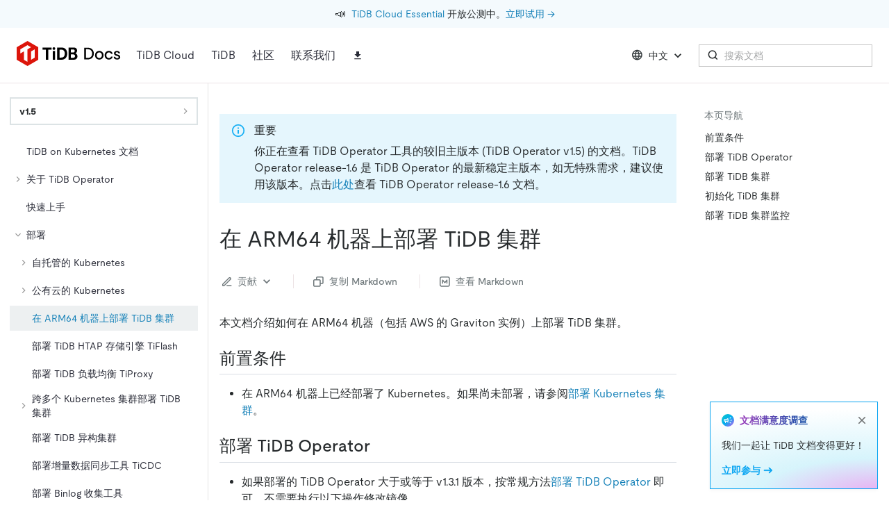

--- FILE ---
content_type: application/javascript
request_url: https://docs.pingcap.com/300c254471cbe8b95837493505b9bf6d4bc55aaa-558e53f2d62f35e81085.js
body_size: 139529
content:
!function(){try{var M="undefined"!=typeof window?window:"undefined"!=typeof global?global:"undefined"!=typeof self?self:{},I=(new M.Error).stack;I&&(M._sentryDebugIds=M._sentryDebugIds||{},M._sentryDebugIds[I]="dce25abe-1423-4187-8535-9177ce76c538",M._sentryDebugIdIdentifier="sentry-dbid-dce25abe-1423-4187-8535-9177ce76c538")}catch(M){}}();var _global="undefined"!=typeof window?window:"undefined"!=typeof global?global:"undefined"!=typeof self?self:{};_global.SENTRY_RELEASE={id:"b4fbd8f501c1ef9f0e9d0c8d072f832e7173bcbd"},(self.webpackChunkwebsite_docs=self.webpackChunkwebsite_docs||[]).push([[175],{87750:function(M,I,i){var N={"./asktug.svg":70512,"./cloud-billing-mauve.svg":35717,"./cloud-dev.svg":91626,"./cloud-developer-mauve.svg":63206,"./cloud-getstarted-mauve.svg":68561,"./cloud-integrations-mauve.svg":73411,"./cloud-learning-mauve.svg":66788,"./cloud-manage-mauve.svg":86071,"./cloud-migrate-mauve.svg":4107,"./cloud-monitor-mauve.svg":99782,"./cloud-product-mauve.svg":59341,"./cloud-reference-mauve.svg":73179,"./cloud-roadmap-mauve.svg":76424,"./cloud-security-mauve.svg":37352,"./cloud-tune-mauve.svg":12984,"./cloud-vector-mauve.svg":43307,"./cloud1.svg":35001,"./cloud2.svg":9002,"./cloud3.svg":50971,"./cloud4.svg":19348,"./cloud5.svg":64277,"./cloud6.svg":51318,"./cloud7.svg":90855,"./contributor.svg":32808,"./deploy.svg":94872,"./doc1.svg":72494,"./doc10.svg":32514,"./doc11.svg":95155,"./doc2.svg":20845,"./doc3.svg":21900,"./doc4.svg":55795,"./doc5.svg":34274,"./doc6.svg":70993,"./doc7.svg":35040,"./doc8.svg":70871,"./doc9.svg":72838,"./docHome.svg":35484,"./events.svg":70674,"./global-iso-hand.svg":97758,"./global-tidb-asktug.svg":13626,"./global-tidb-blog.svg":85267,"./global-tidb-community.svg":38274,"./global-tidb-contribute.svg":494,"./global-tidb-discord.svg":90389,"./global-tidb-ebook.svg":8007,"./global-tidb-education.svg":44535,"./global-tidb-events.svg":29244,"./global-tidb-ossinsight.svg":35192,"./global-tidb-playground.svg":50868,"./global-tidb-product.svg":23380,"./global-tidb-video.svg":46852,"./go.svg":19395,"./home-hero-bg.svg":17031,"./java.svg":66473,"./maintain.svg":19798,"./oss-deploy-blue.svg":55995,"./oss-developer-blue.svg":60052,"./oss-getstarted-blue.svg":56197,"./oss-learning-blue.svg":8486,"./oss-manage-blue.svg":90227,"./oss-migrate-blue.svg":93691,"./oss-monitor-blue.svg":53304,"./oss-mysql-blue.svg":36020,"./oss-product-blue.svg":64445,"./oss-reference-blue.svg":2111,"./oss-roadmap-blue.svg":43830,"./oss-tools-blue.svg":45933,"./oss-tune-blue.svg":68942,"./ossinsight.svg":66706,"./pablo-book-lover.svg":25836,"./papers.svg":740,"./playground.svg":11574,"./python.svg":67487,"./tidb-banner.svg":96209,"./tidb-cloud-banner.svg":46613,"./tidb-cloud-tune.svg":8761,"./users.svg":87923};function t(M){var I=e(M);return i(I)}function e(M){if(!i.o(N,M)){var I=new Error("Cannot find module '"+M+"'");throw I.code="MODULE_NOT_FOUND",I}return N[M]}t.keys=function(){return Object.keys(N)},t.resolve=e,M.exports=t,t.id=87750},61566:function(M,I,i){"use strict";var N=i(24994);I.A=void 0;var t=N(i(42032)),e=i(74848),g=(0,t.default)((0,e.jsx)("path",{d:"M6.23 20.23 8 22l10-10L8 2 6.23 3.77 14.46 12z"}),"ArrowForwardIos");I.A=g},98456:function(M,I,i){"use strict";var N=i(24994);I.A=void 0;var t=N(i(42032)),e=i(74848),g=(0,t.default)((0,e.jsx)("path",{d:"M2 12.5C2 9.46 4.46 7 7.5 7H18c2.21 0 4 1.79 4 4s-1.79 4-4 4H9.5C8.12 15 7 13.88 7 12.5S8.12 10 9.5 10H17v2H9.41c-.55 0-.55 1 0 1H18c1.1 0 2-.9 2-2s-.9-2-2-2H7.5C5.57 9 4 10.57 4 12.5S5.57 16 7.5 16H17v2H7.5C4.46 18 2 15.54 2 12.5z"}),"Attachment");I.A=g},80337:function(M,I,i){"use strict";var N=i(24994);I.A=void 0;var t=N(i(42032)),e=i(74848),g=(0,t.default)((0,e.jsx)("path",{d:"M8 16h8v2H8zm0-4h8v2H8zm6-10H6c-1.1 0-2 .9-2 2v16c0 1.1.89 2 1.99 2H18c1.1 0 2-.9 2-2V8l-6-6zm4 18H6V4h7v5h5v11z"}),"DescriptionOutlined");I.A=g},43294:function(M,I,i){"use strict";var N=i(24994);I.A=void 0;!function(M,I){if(!I&&M&&M.__esModule)return M;if(null===M||"object"!=typeof M&&"function"!=typeof M)return{default:M};var i=g(I);if(i&&i.has(M))return i.get(M);var N={},t=Object.defineProperty&&Object.getOwnPropertyDescriptor;for(var e in M)if("default"!==e&&Object.prototype.hasOwnProperty.call(M,e)){var j=t?Object.getOwnPropertyDescriptor(M,e):null;j&&(j.get||j.set)?Object.defineProperty(N,e,j):N[e]=M[e]}N.default=M,i&&i.set(M,N)}(i(96540));var t=N(i(42032)),e=i(74848);function g(M){if("function"!=typeof WeakMap)return null;var I=new WeakMap,i=new WeakMap;return(g=function(M){return M?i:I})(M)}var j=(0,t.default)((0,e.jsx)("path",{d:"M12 1.27a11 11 0 00-3.48 21.46c.55.09.73-.28.73-.55v-1.84c-3.03.64-3.67-1.46-3.67-1.46-.55-1.29-1.28-1.65-1.28-1.65-.92-.65.1-.65.1-.65 1.1 0 1.73 1.1 1.73 1.1.92 1.65 2.57 1.2 3.21.92a2 2 0 01.64-1.47c-2.47-.27-5.04-1.19-5.04-5.5 0-1.1.46-2.1 1.2-2.84a3.76 3.76 0 010-2.93s.91-.28 3.11 1.1c1.8-.49 3.7-.49 5.5 0 2.1-1.38 3.02-1.1 3.02-1.1a3.76 3.76 0 010 2.93c.83.74 1.2 1.74 1.2 2.94 0 4.21-2.57 5.13-5.04 5.4.45.37.82.92.82 2.02v3.03c0 .27.1.64.73.55A11 11 0 0012 1.27"}),"GitHub");I.A=j},12789:function(M,I,i){"use strict";i.d(I,{A:function(){return o}});var N=i(98587),t=i(58168),e=i(96540),g=i(42484),j=i(75659),D=i(3556),u=i(92353),c=i(70709),a=i(74848),z=(0,c.A)((0,a.jsx)("path",{d:"M12 12c2.21 0 4-1.79 4-4s-1.79-4-4-4-4 1.79-4 4 1.79 4 4 4zm0 2c-2.67 0-8 1.34-8 4v2h16v-2c0-2.66-5.33-4-8-4z"}),"Person"),A=i(31609);function n(M){return(0,A.A)("MuiAvatar",M)}(0,i(38413).A)("MuiAvatar",["root","colorDefault","circular","rounded","square","img","fallback"]);const y=["alt","children","className","component","imgProps","sizes","src","srcSet","variant"],T=(0,D.Ay)("div",{name:"MuiAvatar",slot:"Root",overridesResolver:(M,I)=>{const{ownerState:i}=M;return[I.root,I[i.variant],i.colorDefault&&I.colorDefault]}})((({theme:M,ownerState:I})=>(0,t.A)({position:"relative",display:"flex",alignItems:"center",justifyContent:"center",flexShrink:0,width:40,height:40,fontFamily:M.typography.fontFamily,fontSize:M.typography.pxToRem(20),lineHeight:1,borderRadius:"50%",overflow:"hidden",userSelect:"none"},"rounded"===I.variant&&{borderRadius:(M.vars||M).shape.borderRadius},"square"===I.variant&&{borderRadius:0},I.colorDefault&&(0,t.A)({color:(M.vars||M).palette.background.default},M.vars?{backgroundColor:M.vars.palette.Avatar.defaultBg}:{backgroundColor:"light"===M.palette.mode?M.palette.grey[400]:M.palette.grey[600]})))),r=(0,D.Ay)("img",{name:"MuiAvatar",slot:"Img",overridesResolver:(M,I)=>I.img})({width:"100%",height:"100%",textAlign:"center",objectFit:"cover",color:"transparent",textIndent:1e4}),s=(0,D.Ay)(z,{name:"MuiAvatar",slot:"Fallback",overridesResolver:(M,I)=>I.fallback})({width:"75%",height:"75%"});var o=e.forwardRef((function(M,I){const i=(0,u.A)({props:M,name:"MuiAvatar"}),{alt:D,children:c,className:z,component:A="div",imgProps:o,sizes:L,src:l,srcSet:d,variant:C="circular"}=i,x=(0,N.A)(i,y);let S=null;const E=function({crossOrigin:M,referrerPolicy:I,src:i,srcSet:N}){const[t,g]=e.useState(!1);return e.useEffect((()=>{if(!i&&!N)return;g(!1);let t=!0;const e=new Image;return e.onload=()=>{t&&g("loaded")},e.onerror=()=>{t&&g("error")},e.crossOrigin=M,e.referrerPolicy=I,e.src=i,N&&(e.srcset=N),()=>{t=!1}}),[M,I,i,N]),t}((0,t.A)({},o,{src:l,srcSet:d})),m=l||d,w=m&&"error"!==E,O=(0,t.A)({},i,{colorDefault:!w,component:A,variant:C}),b=(M=>{const{classes:I,variant:i,colorDefault:N}=M,t={root:["root",i,N&&"colorDefault"],img:["img"],fallback:["fallback"]};return(0,j.A)(t,n,I)})(O);return S=w?(0,a.jsx)(r,(0,t.A)({alt:D,src:l,srcSet:d,sizes:L,ownerState:O,className:b.img},o)):null!=c?c:m&&D?D[0]:(0,a.jsx)(s,{className:b.fallback}),(0,a.jsx)(T,(0,t.A)({as:A,ownerState:O,className:(0,g.A)(b.root,z),ref:I},x,{children:S}))}))},16624:function(M,I,i){"use strict";i.d(I,{A:function(){return y}});var N=i(58168),t=i(98587),e=i(96540),g=i(42484),j=i(75659),D=i(3556),u=i(92353),c=i(31609);function a(M){return(0,c.A)("MuiCardContent",M)}(0,i(38413).A)("MuiCardContent",["root"]);var z=i(74848);const A=["className","component"],n=(0,D.Ay)("div",{name:"MuiCardContent",slot:"Root",overridesResolver:(M,I)=>I.root})((()=>({padding:16,"&:last-child":{paddingBottom:24}})));var y=e.forwardRef((function(M,I){const i=(0,u.A)({props:M,name:"MuiCardContent"}),{className:e,component:D="div"}=i,c=(0,t.A)(i,A),y=(0,N.A)({},i,{component:D}),T=(M=>{const{classes:I}=M;return(0,j.A)({root:["root"]},a,I)})(y);return(0,z.jsx)(n,(0,N.A)({as:D,className:(0,g.A)(T.root,e),ownerState:y,ref:I},c))}))},79550:function(M,I,i){"use strict";i.d(I,{A:function(){return L}});var N=i(98587),t=i(58168),e=i(96540),g=i(42484),j=i(75659),D=i(87773),u=i(92353),c=i(3556),a=i(31609);function z(M){return(0,a.A)("MuiCardHeader",M)}var A=(0,i(38413).A)("MuiCardHeader",["root","avatar","action","content","title","subheader"]),n=i(74848);const y=["action","avatar","className","component","disableTypography","subheader","subheaderTypographyProps","title","titleTypographyProps"],T=(0,c.Ay)("div",{name:"MuiCardHeader",slot:"Root",overridesResolver:(M,I)=>(0,t.A)({[`& .${A.title}`]:I.title,[`& .${A.subheader}`]:I.subheader},I.root)})({display:"flex",alignItems:"center",padding:16}),r=(0,c.Ay)("div",{name:"MuiCardHeader",slot:"Avatar",overridesResolver:(M,I)=>I.avatar})({display:"flex",flex:"0 0 auto",marginRight:16}),s=(0,c.Ay)("div",{name:"MuiCardHeader",slot:"Action",overridesResolver:(M,I)=>I.action})({flex:"0 0 auto",alignSelf:"flex-start",marginTop:-4,marginRight:-8,marginBottom:-4}),o=(0,c.Ay)("div",{name:"MuiCardHeader",slot:"Content",overridesResolver:(M,I)=>I.content})({flex:"1 1 auto"});var L=e.forwardRef((function(M,I){const i=(0,u.A)({props:M,name:"MuiCardHeader"}),{action:e,avatar:c,className:a,component:A="div",disableTypography:L=!1,subheader:l,subheaderTypographyProps:d,title:C,titleTypographyProps:x}=i,S=(0,N.A)(i,y),E=(0,t.A)({},i,{component:A,disableTypography:L}),m=(M=>{const{classes:I}=M;return(0,j.A)({root:["root"],avatar:["avatar"],action:["action"],content:["content"],title:["title"],subheader:["subheader"]},z,I)})(E);let w=C;null==w||w.type===D.A||L||(w=(0,n.jsx)(D.A,(0,t.A)({variant:c?"body2":"h5",className:m.title,component:"span",display:"block"},x,{children:w})));let O=l;return null==O||O.type===D.A||L||(O=(0,n.jsx)(D.A,(0,t.A)({variant:c?"body2":"body1",className:m.subheader,color:"text.secondary",component:"span",display:"block"},d,{children:O}))),(0,n.jsxs)(T,(0,t.A)({className:(0,g.A)(m.root,a),as:A,ref:I,ownerState:E},S,{children:[c&&(0,n.jsx)(r,{className:m.avatar,ownerState:E,children:c}),(0,n.jsxs)(o,{className:m.content,ownerState:E,children:[w,O]}),e&&(0,n.jsx)(s,{className:m.action,ownerState:E,children:e})]}))}))},15292:function(M,I,i){"use strict";i.d(I,{A:function(){return C}});var N=i(98587),t=i(58168),e=i(96540),g=i(42484),j=i(37353),D=i(75659),u=i(3556),c=i(92353),a=i(30919),z=i(82854),A=i(30719),n=i(5128),y=i(31609);function T(M){return(0,y.A)("MuiCollapse",M)}(0,i(38413).A)("MuiCollapse",["root","horizontal","vertical","entered","hidden","wrapper","wrapperInner"]);var r=i(74848);const s=["addEndListener","children","className","collapsedSize","component","easing","in","onEnter","onEntered","onEntering","onExit","onExited","onExiting","orientation","style","timeout","TransitionComponent"],o=(0,u.Ay)("div",{name:"MuiCollapse",slot:"Root",overridesResolver:(M,I)=>{const{ownerState:i}=M;return[I.root,I[i.orientation],"entered"===i.state&&I.entered,"exited"===i.state&&!i.in&&"0px"===i.collapsedSize&&I.hidden]}})((({theme:M,ownerState:I})=>(0,t.A)({height:0,overflow:"hidden",transition:M.transitions.create("height")},"horizontal"===I.orientation&&{height:"auto",width:0,transition:M.transitions.create("width")},"entered"===I.state&&(0,t.A)({height:"auto",overflow:"visible"},"horizontal"===I.orientation&&{width:"auto"}),"exited"===I.state&&!I.in&&"0px"===I.collapsedSize&&{visibility:"hidden"}))),L=(0,u.Ay)("div",{name:"MuiCollapse",slot:"Wrapper",overridesResolver:(M,I)=>I.wrapper})((({ownerState:M})=>(0,t.A)({display:"flex",width:"100%"},"horizontal"===M.orientation&&{width:"auto",height:"100%"}))),l=(0,u.Ay)("div",{name:"MuiCollapse",slot:"WrapperInner",overridesResolver:(M,I)=>I.wrapperInner})((({ownerState:M})=>(0,t.A)({width:"100%"},"horizontal"===M.orientation&&{width:"auto",height:"100%"}))),d=e.forwardRef((function(M,I){const i=(0,c.A)({props:M,name:"MuiCollapse"}),{addEndListener:u,children:y,className:d,collapsedSize:C="0px",component:x,easing:S,in:E,onEnter:m,onEntered:w,onEntering:O,onExit:b,onExited:Q,onExiting:k,orientation:p="vertical",style:Y,timeout:Z=a.p0.standard,TransitionComponent:h=j.Ay}=i,U=(0,N.A)(i,s),v=(0,t.A)({},i,{orientation:p,collapsedSize:C}),W=(M=>{const{orientation:I,classes:i}=M,N={root:["root",`${I}`],entered:["entered"],hidden:["hidden"],wrapper:["wrapper",`${I}`],wrapperInner:["wrapperInner",`${I}`]};return(0,D.A)(N,T,i)})(v),G=(0,A.A)(),B=e.useRef(),P=e.useRef(null),R=e.useRef(),f="number"==typeof C?`${C}px`:C,J="horizontal"===p,H=J?"width":"height";e.useEffect((()=>()=>{clearTimeout(B.current)}),[]);const V=e.useRef(null),F=(0,n.A)(I,V),X=M=>I=>{if(M){const i=V.current;void 0===I?M(i):M(i,I)}},K=()=>P.current?P.current[J?"clientWidth":"clientHeight"]:0,_=X(((M,I)=>{P.current&&J&&(P.current.style.position="absolute"),M.style[H]=f,m&&m(M,I)})),q=X(((M,I)=>{const i=K();P.current&&J&&(P.current.style.position="");const{duration:N,easing:t}=(0,z.c)({style:Y,timeout:Z,easing:S},{mode:"enter"});if("auto"===Z){const I=G.transitions.getAutoHeightDuration(i);M.style.transitionDuration=`${I}ms`,R.current=I}else M.style.transitionDuration="string"==typeof N?N:`${N}ms`;M.style[H]=`${i}px`,M.style.transitionTimingFunction=t,O&&O(M,I)})),$=X(((M,I)=>{M.style[H]="auto",w&&w(M,I)})),MM=X((M=>{M.style[H]=`${K()}px`,b&&b(M)})),IM=X(Q),iM=X((M=>{const I=K(),{duration:i,easing:N}=(0,z.c)({style:Y,timeout:Z,easing:S},{mode:"exit"});if("auto"===Z){const i=G.transitions.getAutoHeightDuration(I);M.style.transitionDuration=`${i}ms`,R.current=i}else M.style.transitionDuration="string"==typeof i?i:`${i}ms`;M.style[H]=f,M.style.transitionTimingFunction=N,k&&k(M)}));return(0,r.jsx)(h,(0,t.A)({in:E,onEnter:_,onEntered:$,onEntering:q,onExit:MM,onExited:IM,onExiting:iM,addEndListener:M=>{"auto"===Z&&(B.current=setTimeout(M,R.current||0)),u&&u(V.current,M)},nodeRef:V,timeout:"auto"===Z?null:Z},U,{children:(M,I)=>(0,r.jsx)(o,(0,t.A)({as:x,className:(0,g.A)(W.root,d,{entered:W.entered,exited:!E&&"0px"===f&&W.hidden}[M]),style:(0,t.A)({[J?"minWidth":"minHeight"]:f},Y),ownerState:(0,t.A)({},v,{state:M}),ref:F},I,{children:(0,r.jsx)(L,{ownerState:(0,t.A)({},v,{state:M}),className:W.wrapper,ref:P,children:(0,r.jsx)(l,{ownerState:(0,t.A)({},v,{state:M}),className:W.wrapperInner,children:y})})}))}))}));d.muiSupportAuto=!0;var C=d},64752:function(M,I,i){"use strict";i.d(I,{A:function(){return d}});var N=i(98587),t=i(58168),e=i(96540),g=i(98840),j=i(10254),D=i(31609),u=i(75659),c=i(16606),a=i(81825),z=i(63221),A=i(74848);const n=["className","component","disableGutters","fixed","maxWidth","classes"],y=(0,z.A)(),T=(0,a.A)("div",{name:"MuiContainer",slot:"Root",overridesResolver:(M,I)=>{const{ownerState:i}=M;return[I.root,I[`maxWidth${(0,j.A)(String(i.maxWidth))}`],i.fixed&&I.fixed,i.disableGutters&&I.disableGutters]}}),r=M=>(0,c.A)({props:M,name:"MuiContainer",defaultTheme:y});var s=i(75630),o=i(3556),L=i(92353);const l=function(M={}){const{createStyledComponent:I=T,useThemeProps:i=r,componentName:c="MuiContainer"}=M,a=I((({theme:M,ownerState:I})=>(0,t.A)({width:"100%",marginLeft:"auto",boxSizing:"border-box",marginRight:"auto",display:"block"},!I.disableGutters&&{paddingLeft:M.spacing(2),paddingRight:M.spacing(2),[M.breakpoints.up("sm")]:{paddingLeft:M.spacing(3),paddingRight:M.spacing(3)}})),(({theme:M,ownerState:I})=>I.fixed&&Object.keys(M.breakpoints.values).reduce(((I,i)=>{const N=i,t=M.breakpoints.values[N];return 0!==t&&(I[M.breakpoints.up(N)]={maxWidth:`${t}${M.breakpoints.unit}`}),I}),{})),(({theme:M,ownerState:I})=>(0,t.A)({},"xs"===I.maxWidth&&{[M.breakpoints.up("xs")]:{maxWidth:Math.max(M.breakpoints.values.xs,444)}},I.maxWidth&&"xs"!==I.maxWidth&&{[M.breakpoints.up(I.maxWidth)]:{maxWidth:`${M.breakpoints.values[I.maxWidth]}${M.breakpoints.unit}`}}))),z=e.forwardRef((function(M,I){const e=i(M),{className:z,component:y="div",disableGutters:T=!1,fixed:r=!1,maxWidth:s="lg"}=e,o=(0,N.A)(e,n),L=(0,t.A)({},e,{component:y,disableGutters:T,fixed:r,maxWidth:s}),l=((M,I)=>{const{classes:i,fixed:N,disableGutters:t,maxWidth:e}=M,g={root:["root",e&&`maxWidth${(0,j.A)(String(e))}`,N&&"fixed",t&&"disableGutters"]};return(0,u.A)(g,(M=>(0,D.A)(I,M)),i)})(L,c);return(0,A.jsx)(a,(0,t.A)({as:y,ownerState:L,className:(0,g.A)(l.root,z),ref:I},o))}));return z}({createStyledComponent:(0,o.Ay)("div",{name:"MuiContainer",slot:"Root",overridesResolver:(M,I)=>{const{ownerState:i}=M;return[I.root,I[`maxWidth${(0,s.A)(String(i.maxWidth))}`],i.fixed&&I.fixed,i.disableGutters&&I.disableGutters]}}),useThemeProps:M=>(0,L.A)({props:M,name:"MuiContainer"})});var d=l},67131:function(M,I,i){"use strict";var N=i(98587),t=i(58168),e=i(96540),g=i(42484),j=i(75659),D=i(24279),u=i(3556),c=i(92353),a=i(38287),z=i(74848);const A=["absolute","children","className","component","flexItem","light","orientation","role","textAlign","variant"],n=(0,u.Ay)("div",{name:"MuiDivider",slot:"Root",overridesResolver:(M,I)=>{const{ownerState:i}=M;return[I.root,i.absolute&&I.absolute,I[i.variant],i.light&&I.light,"vertical"===i.orientation&&I.vertical,i.flexItem&&I.flexItem,i.children&&I.withChildren,i.children&&"vertical"===i.orientation&&I.withChildrenVertical,"right"===i.textAlign&&"vertical"!==i.orientation&&I.textAlignRight,"left"===i.textAlign&&"vertical"!==i.orientation&&I.textAlignLeft]}})((({theme:M,ownerState:I})=>(0,t.A)({margin:0,flexShrink:0,borderWidth:0,borderStyle:"solid",borderColor:(M.vars||M).palette.divider,borderBottomWidth:"thin"},I.absolute&&{position:"absolute",bottom:0,left:0,width:"100%"},I.light&&{borderColor:M.vars?`rgba(${M.vars.palette.dividerChannel} / 0.08)`:(0,D.X4)(M.palette.divider,.08)},"inset"===I.variant&&{marginLeft:72},"middle"===I.variant&&"horizontal"===I.orientation&&{marginLeft:M.spacing(2),marginRight:M.spacing(2)},"middle"===I.variant&&"vertical"===I.orientation&&{marginTop:M.spacing(1),marginBottom:M.spacing(1)},"vertical"===I.orientation&&{height:"100%",borderBottomWidth:0,borderRightWidth:"thin"},I.flexItem&&{alignSelf:"stretch",height:"auto"})),(({theme:M,ownerState:I})=>(0,t.A)({},I.children&&{display:"flex",whiteSpace:"nowrap",textAlign:"center",border:0,"&::before, &::after":{position:"relative",width:"100%",borderTop:`thin solid ${(M.vars||M).palette.divider}`,top:"50%",content:'""',transform:"translateY(50%)"}})),(({theme:M,ownerState:I})=>(0,t.A)({},I.children&&"vertical"===I.orientation&&{flexDirection:"column","&::before, &::after":{height:"100%",top:"0%",left:"50%",borderTop:0,borderLeft:`thin solid ${(M.vars||M).palette.divider}`,transform:"translateX(0%)"}})),(({ownerState:M})=>(0,t.A)({},"right"===M.textAlign&&"vertical"!==M.orientation&&{"&::before":{width:"90%"},"&::after":{width:"10%"}},"left"===M.textAlign&&"vertical"!==M.orientation&&{"&::before":{width:"10%"},"&::after":{width:"90%"}}))),y=(0,u.Ay)("span",{name:"MuiDivider",slot:"Wrapper",overridesResolver:(M,I)=>{const{ownerState:i}=M;return[I.wrapper,"vertical"===i.orientation&&I.wrapperVertical]}})((({theme:M,ownerState:I})=>(0,t.A)({display:"inline-block",paddingLeft:`calc(${M.spacing(1)} * 1.2)`,paddingRight:`calc(${M.spacing(1)} * 1.2)`},"vertical"===I.orientation&&{paddingTop:`calc(${M.spacing(1)} * 1.2)`,paddingBottom:`calc(${M.spacing(1)} * 1.2)`}))),T=e.forwardRef((function(M,I){const i=(0,c.A)({props:M,name:"MuiDivider"}),{absolute:e=!1,children:D,className:u,component:T=(D?"div":"hr"),flexItem:r=!1,light:s=!1,orientation:o="horizontal",role:L=("hr"!==T?"separator":void 0),textAlign:l="center",variant:d="fullWidth"}=i,C=(0,N.A)(i,A),x=(0,t.A)({},i,{absolute:e,component:T,flexItem:r,light:s,orientation:o,role:L,textAlign:l,variant:d}),S=(M=>{const{absolute:I,children:i,classes:N,flexItem:t,light:e,orientation:g,textAlign:D,variant:u}=M,c={root:["root",I&&"absolute",u,e&&"light","vertical"===g&&"vertical",t&&"flexItem",i&&"withChildren",i&&"vertical"===g&&"withChildrenVertical","right"===D&&"vertical"!==g&&"textAlignRight","left"===D&&"vertical"!==g&&"textAlignLeft"],wrapper:["wrapper","vertical"===g&&"wrapperVertical"]};return(0,j.A)(c,a.K,N)})(x);return(0,z.jsx)(n,(0,t.A)({as:T,className:(0,g.A)(S.root,u),role:L,ref:I,ownerState:x},C,{children:D?(0,z.jsx)(y,{className:S.wrapper,ownerState:x,children:D}):null}))}));I.A=T},81825:function(M,I,i){"use strict";const N=(0,i(31770).Ay)();I.A=N},72505:function(M,I,i){M.exports=i(18015)},35592:function(M,I,i){"use strict";var N=i(9516),t=i(7522),e=i(33948),g=i(79106),j=i(99615),D=i(62012),u=i(64202),c=i(47763),a=i(96987),z=i(31928);M.exports=function(M){return new Promise((function(I,i){var A,n=M.data,y=M.headers,T=M.responseType;function r(){M.cancelToken&&M.cancelToken.unsubscribe(A),M.signal&&M.signal.removeEventListener("abort",A)}N.isFormData(n)&&delete y["Content-Type"];var s=new XMLHttpRequest;if(M.auth){var o=M.auth.username||"",L=M.auth.password?unescape(encodeURIComponent(M.auth.password)):"";y.Authorization="Basic "+btoa(o+":"+L)}var l=j(M.baseURL,M.url);function d(){if(s){var N="getAllResponseHeaders"in s?D(s.getAllResponseHeaders()):null,e={data:T&&"text"!==T&&"json"!==T?s.response:s.responseText,status:s.status,statusText:s.statusText,headers:N,config:M,request:s};t((function(M){I(M),r()}),(function(M){i(M),r()}),e),s=null}}if(s.open(M.method.toUpperCase(),g(l,M.params,M.paramsSerializer),!0),s.timeout=M.timeout,"onloadend"in s?s.onloadend=d:s.onreadystatechange=function(){s&&4===s.readyState&&(0!==s.status||s.responseURL&&0===s.responseURL.indexOf("file:"))&&setTimeout(d)},s.onabort=function(){s&&(i(c("Request aborted",M,"ECONNABORTED",s)),s=null)},s.onerror=function(){i(c("Network Error",M,null,s)),s=null},s.ontimeout=function(){var I=M.timeout?"timeout of "+M.timeout+"ms exceeded":"timeout exceeded",N=M.transitional||a.transitional;M.timeoutErrorMessage&&(I=M.timeoutErrorMessage),i(c(I,M,N.clarifyTimeoutError?"ETIMEDOUT":"ECONNABORTED",s)),s=null},N.isStandardBrowserEnv()){var C=(M.withCredentials||u(l))&&M.xsrfCookieName?e.read(M.xsrfCookieName):void 0;C&&(y[M.xsrfHeaderName]=C)}"setRequestHeader"in s&&N.forEach(y,(function(M,I){void 0===n&&"content-type"===I.toLowerCase()?delete y[I]:s.setRequestHeader(I,M)})),N.isUndefined(M.withCredentials)||(s.withCredentials=!!M.withCredentials),T&&"json"!==T&&(s.responseType=M.responseType),"function"==typeof M.onDownloadProgress&&s.addEventListener("progress",M.onDownloadProgress),"function"==typeof M.onUploadProgress&&s.upload&&s.upload.addEventListener("progress",M.onUploadProgress),(M.cancelToken||M.signal)&&(A=function(M){s&&(i(!M||M&&M.type?new z("canceled"):M),s.abort(),s=null)},M.cancelToken&&M.cancelToken.subscribe(A),M.signal&&(M.signal.aborted?A():M.signal.addEventListener("abort",A))),n||(n=null),s.send(n)}))}},18015:function(M,I,i){"use strict";var N=i(9516),t=i(69012),e=i(35155),g=i(85343);var j=function M(I){var i=new e(I),j=t(e.prototype.request,i);return N.extend(j,e.prototype,i),N.extend(j,i),j.create=function(i){return M(g(I,i))},j}(i(96987));j.Axios=e,j.Cancel=i(31928),j.CancelToken=i(3191),j.isCancel=i(93864),j.VERSION=i(49641).version,j.all=function(M){return Promise.all(M)},j.spread=i(17980),j.isAxiosError=i(45019),M.exports=j,M.exports.default=j},31928:function(M){"use strict";function I(M){this.message=M}I.prototype.toString=function(){return"Cancel"+(this.message?": "+this.message:"")},I.prototype.__CANCEL__=!0,M.exports=I},3191:function(M,I,i){"use strict";var N=i(31928);function t(M){if("function"!=typeof M)throw new TypeError("executor must be a function.");var I;this.promise=new Promise((function(M){I=M}));var i=this;this.promise.then((function(M){if(i._listeners){var I,N=i._listeners.length;for(I=0;I<N;I++)i._listeners[I](M);i._listeners=null}})),this.promise.then=function(M){var I,N=new Promise((function(M){i.subscribe(M),I=M})).then(M);return N.cancel=function(){i.unsubscribe(I)},N},M((function(M){i.reason||(i.reason=new N(M),I(i.reason))}))}t.prototype.throwIfRequested=function(){if(this.reason)throw this.reason},t.prototype.subscribe=function(M){this.reason?M(this.reason):this._listeners?this._listeners.push(M):this._listeners=[M]},t.prototype.unsubscribe=function(M){if(this._listeners){var I=this._listeners.indexOf(M);-1!==I&&this._listeners.splice(I,1)}},t.source=function(){var M;return{token:new t((function(I){M=I})),cancel:M}},M.exports=t},93864:function(M){"use strict";M.exports=function(M){return!(!M||!M.__CANCEL__)}},35155:function(M,I,i){"use strict";var N=i(9516),t=i(79106),e=i(83471),g=i(64490),j=i(85343),D=i(34841),u=D.validators;function c(M){this.defaults=M,this.interceptors={request:new e,response:new e}}c.prototype.request=function(M){"string"==typeof M?(M=arguments[1]||{}).url=arguments[0]:M=M||{},(M=j(this.defaults,M)).method?M.method=M.method.toLowerCase():this.defaults.method?M.method=this.defaults.method.toLowerCase():M.method="get";var I=M.transitional;void 0!==I&&D.assertOptions(I,{silentJSONParsing:u.transitional(u.boolean),forcedJSONParsing:u.transitional(u.boolean),clarifyTimeoutError:u.transitional(u.boolean)},!1);var i=[],N=!0;this.interceptors.request.forEach((function(I){"function"==typeof I.runWhen&&!1===I.runWhen(M)||(N=N&&I.synchronous,i.unshift(I.fulfilled,I.rejected))}));var t,e=[];if(this.interceptors.response.forEach((function(M){e.push(M.fulfilled,M.rejected)})),!N){var c=[g,void 0];for(Array.prototype.unshift.apply(c,i),c=c.concat(e),t=Promise.resolve(M);c.length;)t=t.then(c.shift(),c.shift());return t}for(var a=M;i.length;){var z=i.shift(),A=i.shift();try{a=z(a)}catch(n){A(n);break}}try{t=g(a)}catch(n){return Promise.reject(n)}for(;e.length;)t=t.then(e.shift(),e.shift());return t},c.prototype.getUri=function(M){return M=j(this.defaults,M),t(M.url,M.params,M.paramsSerializer).replace(/^\?/,"")},N.forEach(["delete","get","head","options"],(function(M){c.prototype[M]=function(I,i){return this.request(j(i||{},{method:M,url:I,data:(i||{}).data}))}})),N.forEach(["post","put","patch"],(function(M){c.prototype[M]=function(I,i,N){return this.request(j(N||{},{method:M,url:I,data:i}))}})),M.exports=c},83471:function(M,I,i){"use strict";var N=i(9516);function t(){this.handlers=[]}t.prototype.use=function(M,I,i){return this.handlers.push({fulfilled:M,rejected:I,synchronous:!!i&&i.synchronous,runWhen:i?i.runWhen:null}),this.handlers.length-1},t.prototype.eject=function(M){this.handlers[M]&&(this.handlers[M]=null)},t.prototype.forEach=function(M){N.forEach(this.handlers,(function(I){null!==I&&M(I)}))},M.exports=t},99615:function(M,I,i){"use strict";var N=i(29137),t=i(84680);M.exports=function(M,I){return M&&!N(I)?t(M,I):I}},47763:function(M,I,i){"use strict";var N=i(5449);M.exports=function(M,I,i,t,e){var g=new Error(M);return N(g,I,i,t,e)}},64490:function(M,I,i){"use strict";var N=i(9516),t=i(82881),e=i(93864),g=i(96987),j=i(31928);function D(M){if(M.cancelToken&&M.cancelToken.throwIfRequested(),M.signal&&M.signal.aborted)throw new j("canceled")}M.exports=function(M){return D(M),M.headers=M.headers||{},M.data=t.call(M,M.data,M.headers,M.transformRequest),M.headers=N.merge(M.headers.common||{},M.headers[M.method]||{},M.headers),N.forEach(["delete","get","head","post","put","patch","common"],(function(I){delete M.headers[I]})),(M.adapter||g.adapter)(M).then((function(I){return D(M),I.data=t.call(M,I.data,I.headers,M.transformResponse),I}),(function(I){return e(I)||(D(M),I&&I.response&&(I.response.data=t.call(M,I.response.data,I.response.headers,M.transformResponse))),Promise.reject(I)}))}},5449:function(M){"use strict";M.exports=function(M,I,i,N,t){return M.config=I,i&&(M.code=i),M.request=N,M.response=t,M.isAxiosError=!0,M.toJSON=function(){return{message:this.message,name:this.name,description:this.description,number:this.number,fileName:this.fileName,lineNumber:this.lineNumber,columnNumber:this.columnNumber,stack:this.stack,config:this.config,code:this.code,status:this.response&&this.response.status?this.response.status:null}},M}},85343:function(M,I,i){"use strict";var N=i(9516);M.exports=function(M,I){I=I||{};var i={};function t(M,I){return N.isPlainObject(M)&&N.isPlainObject(I)?N.merge(M,I):N.isPlainObject(I)?N.merge({},I):N.isArray(I)?I.slice():I}function e(i){return N.isUndefined(I[i])?N.isUndefined(M[i])?void 0:t(void 0,M[i]):t(M[i],I[i])}function g(M){if(!N.isUndefined(I[M]))return t(void 0,I[M])}function j(i){return N.isUndefined(I[i])?N.isUndefined(M[i])?void 0:t(void 0,M[i]):t(void 0,I[i])}function D(i){return i in I?t(M[i],I[i]):i in M?t(void 0,M[i]):void 0}var u={url:g,method:g,data:g,baseURL:j,transformRequest:j,transformResponse:j,paramsSerializer:j,timeout:j,timeoutMessage:j,withCredentials:j,adapter:j,responseType:j,xsrfCookieName:j,xsrfHeaderName:j,onUploadProgress:j,onDownloadProgress:j,decompress:j,maxContentLength:j,maxBodyLength:j,transport:j,httpAgent:j,httpsAgent:j,cancelToken:j,socketPath:j,responseEncoding:j,validateStatus:D};return N.forEach(Object.keys(M).concat(Object.keys(I)),(function(M){var I=u[M]||e,t=I(M);N.isUndefined(t)&&I!==D||(i[M]=t)})),i}},7522:function(M,I,i){"use strict";var N=i(47763);M.exports=function(M,I,i){var t=i.config.validateStatus;i.status&&t&&!t(i.status)?I(N("Request failed with status code "+i.status,i.config,null,i.request,i)):M(i)}},82881:function(M,I,i){"use strict";var N=i(9516),t=i(96987);M.exports=function(M,I,i){var e=this||t;return N.forEach(i,(function(i){M=i.call(e,M,I)})),M}},96987:function(M,I,i){"use strict";var N=i(9516),t=i(7018),e=i(5449),g={"Content-Type":"application/x-www-form-urlencoded"};function j(M,I){!N.isUndefined(M)&&N.isUndefined(M["Content-Type"])&&(M["Content-Type"]=I)}var D,u={transitional:{silentJSONParsing:!0,forcedJSONParsing:!0,clarifyTimeoutError:!1},adapter:(("undefined"!=typeof XMLHttpRequest||"undefined"!=typeof process&&"[object process]"===Object.prototype.toString.call(process))&&(D=i(35592)),D),transformRequest:[function(M,I){return t(I,"Accept"),t(I,"Content-Type"),N.isFormData(M)||N.isArrayBuffer(M)||N.isBuffer(M)||N.isStream(M)||N.isFile(M)||N.isBlob(M)?M:N.isArrayBufferView(M)?M.buffer:N.isURLSearchParams(M)?(j(I,"application/x-www-form-urlencoded;charset=utf-8"),M.toString()):N.isObject(M)||I&&"application/json"===I["Content-Type"]?(j(I,"application/json"),function(M,I,i){if(N.isString(M))try{return(I||JSON.parse)(M),N.trim(M)}catch(t){if("SyntaxError"!==t.name)throw t}return(i||JSON.stringify)(M)}(M)):M}],transformResponse:[function(M){var I=this.transitional||u.transitional,i=I&&I.silentJSONParsing,t=I&&I.forcedJSONParsing,g=!i&&"json"===this.responseType;if(g||t&&N.isString(M)&&M.length)try{return JSON.parse(M)}catch(j){if(g){if("SyntaxError"===j.name)throw e(j,this,"E_JSON_PARSE");throw j}}return M}],timeout:0,xsrfCookieName:"XSRF-TOKEN",xsrfHeaderName:"X-XSRF-TOKEN",maxContentLength:-1,maxBodyLength:-1,validateStatus:function(M){return M>=200&&M<300},headers:{common:{Accept:"application/json, text/plain, */*"}}};N.forEach(["delete","get","head"],(function(M){u.headers[M]={}})),N.forEach(["post","put","patch"],(function(M){u.headers[M]=N.merge(g)})),M.exports=u},49641:function(M){M.exports={version:"0.24.0"}},69012:function(M){"use strict";M.exports=function(M,I){return function(){for(var i=new Array(arguments.length),N=0;N<i.length;N++)i[N]=arguments[N];return M.apply(I,i)}}},79106:function(M,I,i){"use strict";var N=i(9516);function t(M){return encodeURIComponent(M).replace(/%3A/gi,":").replace(/%24/g,"$").replace(/%2C/gi,",").replace(/%20/g,"+").replace(/%5B/gi,"[").replace(/%5D/gi,"]")}M.exports=function(M,I,i){if(!I)return M;var e;if(i)e=i(I);else if(N.isURLSearchParams(I))e=I.toString();else{var g=[];N.forEach(I,(function(M,I){null!=M&&(N.isArray(M)?I+="[]":M=[M],N.forEach(M,(function(M){N.isDate(M)?M=M.toISOString():N.isObject(M)&&(M=JSON.stringify(M)),g.push(t(I)+"="+t(M))})))})),e=g.join("&")}if(e){var j=M.indexOf("#");-1!==j&&(M=M.slice(0,j)),M+=(-1===M.indexOf("?")?"?":"&")+e}return M}},84680:function(M){"use strict";M.exports=function(M,I){return I?M.replace(/\/+$/,"")+"/"+I.replace(/^\/+/,""):M}},33948:function(M,I,i){"use strict";var N=i(9516);M.exports=N.isStandardBrowserEnv()?{write:function(M,I,i,t,e,g){var j=[];j.push(M+"="+encodeURIComponent(I)),N.isNumber(i)&&j.push("expires="+new Date(i).toGMTString()),N.isString(t)&&j.push("path="+t),N.isString(e)&&j.push("domain="+e),!0===g&&j.push("secure"),document.cookie=j.join("; ")},read:function(M){var I=document.cookie.match(new RegExp("(^|;\\s*)("+M+")=([^;]*)"));return I?decodeURIComponent(I[3]):null},remove:function(M){this.write(M,"",Date.now()-864e5)}}:{write:function(){},read:function(){return null},remove:function(){}}},29137:function(M){"use strict";M.exports=function(M){return/^([a-z][a-z\d\+\-\.]*:)?\/\//i.test(M)}},45019:function(M){"use strict";M.exports=function(M){return"object"==typeof M&&!0===M.isAxiosError}},64202:function(M,I,i){"use strict";var N=i(9516);M.exports=N.isStandardBrowserEnv()?function(){var M,I=/(msie|trident)/i.test(navigator.userAgent),i=document.createElement("a");function t(M){var N=M;return I&&(i.setAttribute("href",N),N=i.href),i.setAttribute("href",N),{href:i.href,protocol:i.protocol?i.protocol.replace(/:$/,""):"",host:i.host,search:i.search?i.search.replace(/^\?/,""):"",hash:i.hash?i.hash.replace(/^#/,""):"",hostname:i.hostname,port:i.port,pathname:"/"===i.pathname.charAt(0)?i.pathname:"/"+i.pathname}}return M=t(window.location.href),function(I){var i=N.isString(I)?t(I):I;return i.protocol===M.protocol&&i.host===M.host}}():function(){return!0}},7018:function(M,I,i){"use strict";var N=i(9516);M.exports=function(M,I){N.forEach(M,(function(i,N){N!==I&&N.toUpperCase()===I.toUpperCase()&&(M[I]=i,delete M[N])}))}},62012:function(M,I,i){"use strict";var N=i(9516),t=["age","authorization","content-length","content-type","etag","expires","from","host","if-modified-since","if-unmodified-since","last-modified","location","max-forwards","proxy-authorization","referer","retry-after","user-agent"];M.exports=function(M){var I,i,e,g={};return M?(N.forEach(M.split("\n"),(function(M){if(e=M.indexOf(":"),I=N.trim(M.substr(0,e)).toLowerCase(),i=N.trim(M.substr(e+1)),I){if(g[I]&&t.indexOf(I)>=0)return;g[I]="set-cookie"===I?(g[I]?g[I]:[]).concat([i]):g[I]?g[I]+", "+i:i}})),g):g}},17980:function(M){"use strict";M.exports=function(M){return function(I){return M.apply(null,I)}}},34841:function(M,I,i){"use strict";var N=i(49641).version,t={};["object","boolean","number","function","string","symbol"].forEach((function(M,I){t[M]=function(i){return typeof i===M||"a"+(I<1?"n ":" ")+M}}));var e={};t.transitional=function(M,I,i){function t(M,I){return"[Axios v"+N+"] Transitional option '"+M+"'"+I+(i?". "+i:"")}return function(i,N,g){if(!1===M)throw new Error(t(N," has been removed"+(I?" in "+I:"")));return I&&!e[N]&&(e[N]=!0,console.warn(t(N," has been deprecated since v"+I+" and will be removed in the near future"))),!M||M(i,N,g)}},M.exports={assertOptions:function(M,I,i){if("object"!=typeof M)throw new TypeError("options must be an object");for(var N=Object.keys(M),t=N.length;t-- >0;){var e=N[t],g=I[e];if(g){var j=M[e],D=void 0===j||g(j,e,M);if(!0!==D)throw new TypeError("option "+e+" must be "+D)}else if(!0!==i)throw Error("Unknown option "+e)}},validators:t}},9516:function(M,I,i){"use strict";var N=i(69012),t=Object.prototype.toString;function e(M){return"[object Array]"===t.call(M)}function g(M){return void 0===M}function j(M){return null!==M&&"object"==typeof M}function D(M){if("[object Object]"!==t.call(M))return!1;var I=Object.getPrototypeOf(M);return null===I||I===Object.prototype}function u(M){return"[object Function]"===t.call(M)}function c(M,I){if(null!=M)if("object"!=typeof M&&(M=[M]),e(M))for(var i=0,N=M.length;i<N;i++)I.call(null,M[i],i,M);else for(var t in M)Object.prototype.hasOwnProperty.call(M,t)&&I.call(null,M[t],t,M)}M.exports={isArray:e,isArrayBuffer:function(M){return"[object ArrayBuffer]"===t.call(M)},isBuffer:function(M){return null!==M&&!g(M)&&null!==M.constructor&&!g(M.constructor)&&"function"==typeof M.constructor.isBuffer&&M.constructor.isBuffer(M)},isFormData:function(M){return"undefined"!=typeof FormData&&M instanceof FormData},isArrayBufferView:function(M){return"undefined"!=typeof ArrayBuffer&&ArrayBuffer.isView?ArrayBuffer.isView(M):M&&M.buffer&&M.buffer instanceof ArrayBuffer},isString:function(M){return"string"==typeof M},isNumber:function(M){return"number"==typeof M},isObject:j,isPlainObject:D,isUndefined:g,isDate:function(M){return"[object Date]"===t.call(M)},isFile:function(M){return"[object File]"===t.call(M)},isBlob:function(M){return"[object Blob]"===t.call(M)},isFunction:u,isStream:function(M){return j(M)&&u(M.pipe)},isURLSearchParams:function(M){return"undefined"!=typeof URLSearchParams&&M instanceof URLSearchParams},isStandardBrowserEnv:function(){return("undefined"==typeof navigator||"ReactNative"!==navigator.product&&"NativeScript"!==navigator.product&&"NS"!==navigator.product)&&("undefined"!=typeof window&&"undefined"!=typeof document)},forEach:c,merge:function M(){var I={};function i(i,N){D(I[N])&&D(i)?I[N]=M(I[N],i):D(i)?I[N]=M({},i):e(i)?I[N]=i.slice():I[N]=i}for(var N=0,t=arguments.length;N<t;N++)c(arguments[N],i);return I},extend:function(M,I,i){return c(I,(function(I,t){M[t]=i&&"function"==typeof I?N(I,i):I})),M},trim:function(M){return M.trim?M.trim():M.replace(/^\s+|\s+$/g,"")},stripBOM:function(M){return 65279===M.charCodeAt(0)&&(M=M.slice(1)),M}}},20053:function(M,I,i){"use strict";function N(M){var I,i,t="";if("string"==typeof M||"number"==typeof M)t+=M;else if("object"==typeof M)if(Array.isArray(M))for(I=0;I<M.length;I++)M[I]&&(i=N(M[I]))&&(t&&(t+=" "),t+=i);else for(I in M)M[I]&&(t&&(t+=" "),t+=I);return t}function t(){for(var M,I,i=0,t="";i<arguments.length;)(M=arguments[i++])&&(I=N(M))&&(t&&(t+=" "),t+=I);return t}i.d(I,{A:function(){return t}})},7730:function(M,I,i){"use strict";i.d(I,{w:function(){return L}});var N=i(30719),t=i(25315),e=i(89637),g=i(79550),j=i(12789),D=i(63461),u=i(16624),c=i(24099),a=i(87773),z=i(70709),A=i(74848),n=(0,z.A)((0,A.jsx)("path",{d:"M18 11v2h4v-2h-4zm-2 6.61c.96.71 2.21 1.65 3.2 2.39.4-.53.8-1.07 1.2-1.6-.99-.74-2.24-1.68-3.2-2.4-.4.54-.8 1.08-1.2 1.61zM20.4 5.6c-.4-.53-.8-1.07-1.2-1.6-.99.74-2.24 1.68-3.2 2.4.4.53.8 1.07 1.2 1.6.96-.72 2.21-1.65 3.2-2.4zM4 9c-1.1 0-2 .9-2 2v2c0 1.1.9 2 2 2h1v4h2v-4h1l5 3V6L8 9H4zm5.03 1.71L11 9.53v4.94l-1.97-1.18-.48-.29H4v-2h4.55l.48-.29zM15.5 12c0-1.33-.58-2.53-1.5-3.35v6.69c.92-.81 1.5-2.01 1.5-3.34z"}),"CampaignOutlined"),y=(0,z.A)((0,A.jsx)("path",{d:"M19 6.41 17.59 5 12 10.59 6.41 5 5 6.41 10.59 12 5 17.59 6.41 19 12 13.41 17.59 19 19 17.59 13.41 12 19 6.41z"}),"CloseOutlined"),T=(0,z.A)((0,A.jsx)("path",{d:"m15 5-1.41 1.41L18.17 11H2v2h16.17l-4.59 4.59L15 19l7-7-7-7z"}),"EastOutlined"),r=i(41693),s=i(24755),o=i(96540);function L(){const M=(0,N.A)(),{t:I}=(0,s.useI18next)(),[i,z]=function(M){void 0===M&&(M=0);const I=(0,r.useLocation)(),{0:i,1:N}=(0,o.useState)(!1),t="docs.campaign.survey.v1";return(0,o.useEffect)((()=>{const I=localStorage.getItem(t),i=JSON.parse(I||"{}"),e=(i.updatedTime||0)<Date.now()-M||!i.disabled;N(e)}),[]),[i,()=>{localStorage.setItem(t,JSON.stringify({disabled:!0,updatedTime:Date.now(),path:I.pathname})),N(!1)}]}(72e5);return i?(0,A.jsx)(t.A,{sx:{bgcolor:"website.m1",borderRadius:M.shape.borderRadius},children:(0,A.jsxs)(e.A,{component:"a",href:I("campaign.docSurvey.link"),target:"_blank",variant:"outlined",sx:{display:"block",width:"15rem",borderColor:"website.k1",background:"radial-gradient(181.14% 96.64% at 101.72% 103.13%, rgba(211, 97, 230, 0.50) 0%, rgba(16, 190, 235, 0.17) 39.41%, rgba(255, 255, 255, 0.00) 100%)",boxShadow:"0px 2px 4px 0px rgba(0, 0, 0, 0.04)",textDecoration:"none"},children:[(0,A.jsx)(g.A,{avatar:(0,A.jsx)(j.A,{sx:{width:"18px",height:"18px",background:"linear-gradient(135deg, #0FC7C7, #00AEEF, #CA5AF0)"},"aria-label":"Docs Survey Campaign",children:(0,A.jsx)(n,{sx:{width:14,height:14}})}),action:(0,A.jsx)(D.A,{"aria-label":"close",size:"small",onClick:M=>{M.preventDefault(),M.stopPropagation(),z()},children:(0,A.jsx)(y,{fontSize:"inherit"})}),title:I("campaign.docSurvey.title"),titleTypographyProps:{sx:{fontSize:14,fontWeight:600,background:"linear-gradient(90deg, #9A3CBB, #284DAB, #2D9BB7)",backgroundClip:"text",WebkitTextFillColor:"transparent"}},sx:{"& > .MuiCardHeader-avatar":{mr:"8px"}}}),(0,A.jsx)(u.A,{sx:{pt:0,"&:last-child":{pb:"16px"}},children:(0,A.jsxs)(c.A,{spacing:2,children:[(0,A.jsx)(a.A,{variant:"body2",children:I("campaign.docSurvey.content")}),(0,A.jsxs)(a.A,{variant:"body2",color:"website.k1",fontWeight:700,display:"flex",alignItems:"center",children:[I("campaign.docSurvey.action"),(0,A.jsx)(T,{fontSize:"inherit",stroke:"currentColor",strokeWidth:"1.5",sx:{ml:"4px"}})]})]})})]})}):null}},6679:function(M,I,i){"use strict";i.r(I),i.d(I,{ColumnTitle:function(){return DM},CustomAlert:function(){return V},DevLangAccordion:function(){return De},DevToolCard:function(){return _e},DevToolGroup:function(){return te},DocHomeCard:function(){return WM},DocHomeCardContainer:function(){return vM},DocHomeContainer:function(){return hM},DocHomeSection:function(){return UM},EmailSubscriptionWrapper:function(){return dN},Important:function(){return J},IntroHero:function(){return Yt},IntroHeroVideo:function(){return Zt},LearningPath:function(){return ZN},LearningPathContainer:function(){return YN},Link:function(){return Mg},MDSvgIcon:function(){return nt},NavColumn:function(){return cM},NavColumns:function(){return uM},Note:function(){return f},SimpleTab:function(){return dt},SyntaxDiagram:function(){return wt},TabsPanel:function(){return Ot},Tip:function(){return R},Warning:function(){return H}});var N={};i.r(N),i.d(N,{IconCreateDataApp:function(){return zt},IconLeftBackup:function(){return ct},IconLeftDataMigration:function(){return ut},IconLeftDataService:function(){return at},IconLeftMonitoring:function(){return Dt},IconLeftOverview:function(){return gt},IconLeftProjects:function(){return At},IconLeftSqlDiagnosis:function(){return jt},IconLeftSqlEditor:function(){return Mt},IconTopAccountSettings:function(){return et},IconTopApplyForPoc:function(){return it},IconTopContactUs:function(){return It},IconTopOrganization:function(){return tt},IconTopSupport:function(){return Nt}});var t=i(24755),e=i(98587),g=i(58168),j=i(96540),D=i(42484),u=i(75659),c=i(24279),a=i(3556),z=i(92353),A=i(75630),n=i(18799),y=i(31609),T=i(38413);function r(M){return(0,y.A)("MuiAlert",M)}var s,o=(0,T.A)("MuiAlert",["root","action","icon","message","filled","filledSuccess","filledInfo","filledWarning","filledError","outlined","outlinedSuccess","outlinedInfo","outlinedWarning","outlinedError","standard","standardSuccess","standardInfo","standardWarning","standardError"]),L=i(63461),l=i(70709),d=i(74848),C=(0,l.A)((0,d.jsx)("path",{d:"M20,12A8,8 0 0,1 12,20A8,8 0 0,1 4,12A8,8 0 0,1 12,4C12.76,4 13.5,4.11 14.2, 4.31L15.77,2.74C14.61,2.26 13.34,2 12,2A10,10 0 0,0 2,12A10,10 0 0,0 12,22A10,10 0 0, 0 22,12M7.91,10.08L6.5,11.5L11,16L21,6L19.59,4.58L11,13.17L7.91,10.08Z"}),"SuccessOutlined"),x=(0,l.A)((0,d.jsx)("path",{d:"M12 5.99L19.53 19H4.47L12 5.99M12 2L1 21h22L12 2zm1 14h-2v2h2v-2zm0-6h-2v4h2v-4z"}),"ReportProblemOutlined"),S=(0,l.A)((0,d.jsx)("path",{d:"M11 15h2v2h-2zm0-8h2v6h-2zm.99-5C6.47 2 2 6.48 2 12s4.47 10 9.99 10C17.52 22 22 17.52 22 12S17.52 2 11.99 2zM12 20c-4.42 0-8-3.58-8-8s3.58-8 8-8 8 3.58 8 8-3.58 8-8 8z"}),"ErrorOutline"),E=(0,l.A)((0,d.jsx)("path",{d:"M11,9H13V7H11M12,20C7.59,20 4,16.41 4,12C4,7.59 7.59,4 12,4C16.41,4 20,7.59 20, 12C20,16.41 16.41,20 12,20M12,2A10,10 0 0,0 2,12A10,10 0 0,0 12,22A10,10 0 0,0 22,12A10, 10 0 0,0 12,2M11,17H13V11H11V17Z"}),"InfoOutlined"),m=(0,l.A)((0,d.jsx)("path",{d:"M19 6.41L17.59 5 12 10.59 6.41 5 5 6.41 10.59 12 5 17.59 6.41 19 12 13.41 17.59 19 19 17.59 13.41 12z"}),"Close");const w=["action","children","className","closeText","color","icon","iconMapping","onClose","role","severity","variant"],O=(0,a.Ay)(n.A,{name:"MuiAlert",slot:"Root",overridesResolver:(M,I)=>{const{ownerState:i}=M;return[I.root,I[i.variant],I[`${i.variant}${(0,A.A)(i.color||i.severity)}`]]}})((({theme:M,ownerState:I})=>{const i="light"===M.palette.mode?c.e$:c.a,N="light"===M.palette.mode?c.a:c.e$,t=I.color||I.severity;return(0,g.A)({},M.typography.body2,{backgroundColor:"transparent",display:"flex",padding:"6px 16px"},t&&"standard"===I.variant&&{color:M.vars?M.vars.palette.Alert[`${t}Color`]:i(M.palette[t].light,.6),backgroundColor:M.vars?M.vars.palette.Alert[`${t}StandardBg`]:N(M.palette[t].light,.9),[`& .${o.icon}`]:M.vars?{color:M.vars.palette.Alert[`${t}IconColor`]}:{color:"dark"===M.palette.mode?M.palette[t].main:M.palette[t].light}},t&&"outlined"===I.variant&&{color:M.vars?M.vars.palette.Alert[`${t}Color`]:i(M.palette[t].light,.6),border:`1px solid ${(M.vars||M).palette[t].light}`,[`& .${o.icon}`]:M.vars?{color:M.vars.palette.Alert[`${t}IconColor`]}:{color:"dark"===M.palette.mode?M.palette[t].main:M.palette[t].light}},t&&"filled"===I.variant&&(0,g.A)({fontWeight:M.typography.fontWeightMedium},M.vars?{color:M.vars.palette.Alert[`${t}FilledColor`],backgroundColor:M.vars.palette.Alert[`${t}FilledBg`]}:{backgroundColor:"dark"===M.palette.mode?M.palette[t].dark:M.palette[t].main,color:M.palette.getContrastText("dark"===M.palette.mode?M.palette[t].dark:M.palette[t].main)}))})),b=(0,a.Ay)("div",{name:"MuiAlert",slot:"Icon",overridesResolver:(M,I)=>I.icon})({marginRight:12,padding:"7px 0",display:"flex",fontSize:22,opacity:.9}),Q=(0,a.Ay)("div",{name:"MuiAlert",slot:"Message",overridesResolver:(M,I)=>I.message})({padding:"8px 0",minWidth:0,overflow:"auto"}),k=(0,a.Ay)("div",{name:"MuiAlert",slot:"Action",overridesResolver:(M,I)=>I.action})({display:"flex",alignItems:"flex-start",padding:"4px 0 0 16px",marginLeft:"auto",marginRight:-8}),p={success:(0,d.jsx)(C,{fontSize:"inherit"}),warning:(0,d.jsx)(x,{fontSize:"inherit"}),error:(0,d.jsx)(S,{fontSize:"inherit"}),info:(0,d.jsx)(E,{fontSize:"inherit"})};var Y=j.forwardRef((function(M,I){const i=(0,z.A)({props:M,name:"MuiAlert"}),{action:N,children:t,className:j,closeText:c="Close",color:a,icon:n,iconMapping:y=p,onClose:T,role:o="alert",severity:l="success",variant:C="standard"}=i,x=(0,e.A)(i,w),S=(0,g.A)({},i,{color:a,severity:l,variant:C}),E=(M=>{const{variant:I,color:i,severity:N,classes:t}=M,e={root:["root",`${I}${(0,A.A)(i||N)}`,`${I}`],icon:["icon"],message:["message"],action:["action"]};return(0,u.A)(e,r,t)})(S);return(0,d.jsxs)(O,(0,g.A)({role:o,elevation:0,ownerState:S,className:(0,D.A)(E.root,j),ref:I},x,{children:[!1!==n?(0,d.jsx)(b,{ownerState:S,className:E.icon,children:n||y[l]||p[l]}):null,(0,d.jsx)(Q,{ownerState:S,className:E.message,children:t}),null!=N?(0,d.jsx)(k,{ownerState:S,className:E.action,children:N}):null,null==N&&T?(0,d.jsx)(k,{ownerState:S,className:E.action,children:(0,d.jsx)(L.A,{size:"small","aria-label":c,title:c,color:"inherit",onClick:T,children:s||(s=(0,d.jsx)(m,{fontSize:"small"}))})}):null]}))})),Z=i(87773);function h(M){return(0,y.A)("MuiAlertTitle",M)}(0,T.A)("MuiAlertTitle",["root"]);const U=["className"],v=(0,a.Ay)(Z.A,{name:"MuiAlertTitle",slot:"Root",overridesResolver:(M,I)=>I.root})((({theme:M})=>({fontWeight:M.typography.fontWeightMedium,marginTop:-2})));var W=j.forwardRef((function(M,I){const i=(0,z.A)({props:M,name:"MuiAlertTitle"}),{className:N}=i,t=(0,e.A)(i,U),j=i,c=(M=>{const{classes:I}=M;return(0,u.A)({root:["root"]},h,I)})(j);return(0,d.jsx)(v,(0,g.A)({gutterBottom:!0,component:"div",ownerState:j,ref:I,className:(0,D.A)(c.root,N)},t))})),G=i(25315),B=i(98456);function P(M){return(0,d.jsx)(G.A,{sx:{paddingTop:"0.5rem",paddingBottom:"0.5rem","& .MuiAlert-message p":{marginBottom:0,marginTop:0}},children:M.children})}function R(M){return(0,d.jsx)(P,{children:(0,d.jsxs)(Y,{severity:"success",icon:(0,d.jsx)(B.A,{}),children:[(0,d.jsx)(W,{children:(0,d.jsx)(t.Trans,{i18nKey:"shortcodes.tip"})}),M.children]})})}function f(M){return(0,d.jsx)(P,{children:(0,d.jsxs)(Y,{severity:"info",children:[(0,d.jsx)(W,{children:(0,d.jsx)(t.Trans,{i18nKey:"shortcodes.note"})}),M.children]})})}function J(M){return(0,d.jsx)(P,{children:(0,d.jsxs)(Y,{severity:"info",children:[(0,d.jsx)(W,{children:(0,d.jsx)(t.Trans,{i18nKey:"shortcodes.important"})}),M.children]})})}function H(M){return(0,d.jsx)(P,{children:(0,d.jsxs)(Y,{severity:"error",children:[(0,d.jsx)(W,{children:(0,d.jsx)(t.Trans,{i18nKey:"shortcodes.warning"})}),M.children]})})}function V(M){return(0,d.jsx)(P,{children:(0,d.jsxs)(Y,{severity:M.severity,children:[(0,d.jsx)(W,{children:M.title}),M.children]})})}var F=i(89452),X=i(39599),K=i(30719);var _=j.createContext();function q(M){return(0,y.A)("MuiGrid",M)}const $=["auto",!0,1,2,3,4,5,6,7,8,9,10,11,12];var MM=(0,T.A)("MuiGrid",["root","container","item","zeroMinWidth",...[0,1,2,3,4,5,6,7,8,9,10].map((M=>`spacing-xs-${M}`)),...["column-reverse","column","row-reverse","row"].map((M=>`direction-xs-${M}`)),...["nowrap","wrap-reverse","wrap"].map((M=>`wrap-xs-${M}`)),...$.map((M=>`grid-xs-${M}`)),...$.map((M=>`grid-sm-${M}`)),...$.map((M=>`grid-md-${M}`)),...$.map((M=>`grid-lg-${M}`)),...$.map((M=>`grid-xl-${M}`))]);const IM=["className","columns","columnSpacing","component","container","direction","item","rowSpacing","spacing","wrap","zeroMinWidth"];function iM(M){const I=parseFloat(M);return`${I}${String(M).replace(String(I),"")||"px"}`}function NM({breakpoints:M,values:I}){let i="";Object.keys(I).forEach((M=>{""===i&&0!==I[M]&&(i=M)}));const N=Object.keys(M).sort(((I,i)=>M[I]-M[i]));return N.slice(0,N.indexOf(i))}const tM=(0,a.Ay)("div",{name:"MuiGrid",slot:"Root",overridesResolver:(M,I)=>{const{ownerState:i}=M,{container:N,direction:t,item:e,spacing:g,wrap:j,zeroMinWidth:D,breakpoints:u}=i;let c=[];N&&(c=function(M,I,i={}){if(!M||M<=0)return[];if("string"==typeof M&&!Number.isNaN(Number(M))||"number"==typeof M)return[i[`spacing-xs-${String(M)}`]];const N=[];return I.forEach((I=>{const t=M[I];Number(t)>0&&N.push(i[`spacing-${I}-${String(t)}`])})),N}(g,u,I));const a=[];return u.forEach((M=>{const N=i[M];N&&a.push(I[`grid-${M}-${String(N)}`])})),[I.root,N&&I.container,e&&I.item,D&&I.zeroMinWidth,...c,"row"!==t&&I[`direction-xs-${String(t)}`],"wrap"!==j&&I[`wrap-xs-${String(j)}`],...a]}})((({ownerState:M})=>(0,g.A)({boxSizing:"border-box"},M.container&&{display:"flex",flexWrap:"wrap",width:"100%"},M.item&&{margin:0},M.zeroMinWidth&&{minWidth:0},"wrap"!==M.wrap&&{flexWrap:M.wrap})),(function({theme:M,ownerState:I}){const i=(0,F.kW)({values:I.direction,breakpoints:M.breakpoints.values});return(0,F.NI)({theme:M},i,(M=>{const I={flexDirection:M};return 0===M.indexOf("column")&&(I[`& > .${MM.item}`]={maxWidth:"none"}),I}))}),(function({theme:M,ownerState:I}){const{container:i,rowSpacing:N}=I;let t={};if(i&&0!==N){const I=(0,F.kW)({values:N,breakpoints:M.breakpoints.values});let i;"object"==typeof I&&(i=NM({breakpoints:M.breakpoints.values,values:I})),t=(0,F.NI)({theme:M},I,((I,N)=>{var t;const e=M.spacing(I);return"0px"!==e?{marginTop:`-${iM(e)}`,[`& > .${MM.item}`]:{paddingTop:iM(e)}}:null!=(t=i)&&t.includes(N)?{}:{marginTop:0,[`& > .${MM.item}`]:{paddingTop:0}}}))}return t}),(function({theme:M,ownerState:I}){const{container:i,columnSpacing:N}=I;let t={};if(i&&0!==N){const I=(0,F.kW)({values:N,breakpoints:M.breakpoints.values});let i;"object"==typeof I&&(i=NM({breakpoints:M.breakpoints.values,values:I})),t=(0,F.NI)({theme:M},I,((I,N)=>{var t;const e=M.spacing(I);return"0px"!==e?{width:`calc(100% + ${iM(e)})`,marginLeft:`-${iM(e)}`,[`& > .${MM.item}`]:{paddingLeft:iM(e)}}:null!=(t=i)&&t.includes(N)?{}:{width:"100%",marginLeft:0,[`& > .${MM.item}`]:{paddingLeft:0}}}))}return t}),(function({theme:M,ownerState:I}){let i;return M.breakpoints.keys.reduce(((N,t)=>{let e={};if(I[t]&&(i=I[t]),!i)return N;if(!0===i)e={flexBasis:0,flexGrow:1,maxWidth:"100%"};else if("auto"===i)e={flexBasis:"auto",flexGrow:0,flexShrink:0,maxWidth:"none",width:"auto"};else{const j=(0,F.kW)({values:I.columns,breakpoints:M.breakpoints.values}),D="object"==typeof j?j[t]:j;if(null==D)return N;const u=Math.round(i/D*1e8)/1e6+"%";let c={};if(I.container&&I.item&&0!==I.columnSpacing){const i=M.spacing(I.columnSpacing);if("0px"!==i){const M=`calc(${u} + ${iM(i)})`;c={flexBasis:M,maxWidth:M}}}e=(0,g.A)({flexBasis:u,flexGrow:0,maxWidth:u},c)}return 0===M.breakpoints.values[t]?Object.assign(N,e):N[M.breakpoints.up(t)]=e,N}),{})}));const eM=M=>{const{classes:I,container:i,direction:N,item:t,spacing:e,wrap:g,zeroMinWidth:j,breakpoints:D}=M;let c=[];i&&(c=function(M,I){if(!M||M<=0)return[];if("string"==typeof M&&!Number.isNaN(Number(M))||"number"==typeof M)return[`spacing-xs-${String(M)}`];const i=[];return I.forEach((I=>{const N=M[I];if(Number(N)>0){const M=`spacing-${I}-${String(N)}`;i.push(M)}})),i}(e,D));const a=[];D.forEach((I=>{const i=M[I];i&&a.push(`grid-${I}-${String(i)}`)}));const z={root:["root",i&&"container",t&&"item",j&&"zeroMinWidth",...c,"row"!==N&&`direction-xs-${String(N)}`,"wrap"!==g&&`wrap-xs-${String(g)}`,...a]};return(0,u.A)(z,q,I)},gM=j.forwardRef((function(M,I){const i=(0,z.A)({props:M,name:"MuiGrid"}),{breakpoints:N}=(0,K.A)(),t=(0,X.A)(i),{className:u,columns:c,columnSpacing:a,component:A="div",container:n=!1,direction:y="row",item:T=!1,rowSpacing:r,spacing:s=0,wrap:o="wrap",zeroMinWidth:L=!1}=t,l=(0,e.A)(t,IM),C=r||s,x=a||s,S=j.useContext(_),E=n?c||12:S,m={},w=(0,g.A)({},l);N.keys.forEach((M=>{null!=l[M]&&(m[M]=l[M],delete w[M])}));const O=(0,g.A)({},t,{columns:E,container:n,direction:y,item:T,rowSpacing:C,columnSpacing:x,wrap:o,zeroMinWidth:L,spacing:s},m,{breakpoints:N.keys}),b=eM(O);return(0,d.jsx)(_.Provider,{value:E,children:(0,d.jsx)(tM,(0,g.A)({ownerState:O,className:(0,D.A)(b.root,u),as:A,ref:I},w))})}));var jM=gM;function DM(M){return(0,d.jsx)(d.Fragment,{children:(0,d.jsx)(Z.A,{component:"h5",variant:"h5",sx:{fontSize:"1.25rem",margin:"0 0 0.75rem 0",lineHeight:"1.125",color:"#172d72"},children:M.children})})}function uM(M){return(0,d.jsx)(jM,{container:!0,spacing:3,children:M.children})}function cM(M){return(0,d.jsx)(jM,{xs:4,children:M.children})}var aM=i(49790),zM=i(24099),AM=i(98840),nM=i(81825),yM=i(16606),TM=i(82858),rM=i(63221);const sM=(M,I,i)=>{const N=M.keys[0];if(Array.isArray(I))I.forEach(((I,N)=>{i(((I,i)=>{N<=M.keys.length-1&&(0===N?Object.assign(I,i):I[M.up(M.keys[N])]=i)}),I)}));else if(I&&"object"==typeof I){(Object.keys(I).length>M.keys.length?M.keys:Object.keys(I)).forEach((t=>{if(-1!==M.keys.indexOf(t)){const e=I[t];void 0!==e&&i(((I,i)=>{N===t?Object.assign(I,i):I[M.up(t)]=i}),e)}}))}else"number"!=typeof I&&"string"!=typeof I||i(((M,I)=>{Object.assign(M,I)}),I)},oM=({theme:M,ownerState:I})=>{const i={};return sM(M.breakpoints,I.gridSize,((M,N)=>{let t={};!0===N&&(t={flexBasis:0,flexGrow:1,maxWidth:"100%"}),"auto"===N&&(t={flexBasis:"auto",flexGrow:0,flexShrink:0,maxWidth:"none",width:"auto"}),"number"==typeof N&&(t={flexGrow:0,flexBasis:"auto",width:`calc(100% * ${N} / var(--Grid-columns)${I.nested&&I.container?" + var(--Grid-columnSpacing)":""})`}),M(i,t)})),i},LM=({theme:M,ownerState:I})=>{const i={};return sM(M.breakpoints,I.gridOffset,((M,I)=>{let N={};"auto"===I&&(N={marginLeft:"auto"}),"number"==typeof I&&(N={marginLeft:0===I?"0px":`calc(100% * ${I} / var(--Grid-columns))`}),M(i,N)})),i},lM=({theme:M,ownerState:I})=>{if(!I.container)return{};const i={"--Grid-columns":12};return sM(M.breakpoints,I.columns,((M,I)=>{M(i,{"--Grid-columns":I})})),i},dM=({theme:M,ownerState:I})=>{if(!I.container)return{};const i={};return sM(M.breakpoints,I.rowSpacing,((I,N)=>{var t;I(i,{"--Grid-rowSpacing":"string"==typeof N?N:null==(t=M.spacing)?void 0:t.call(M,N)})})),i},CM=({theme:M,ownerState:I})=>{if(!I.container)return{};const i={};return sM(M.breakpoints,I.columnSpacing,((I,N)=>{var t;I(i,{"--Grid-columnSpacing":"string"==typeof N?N:null==(t=M.spacing)?void 0:t.call(M,N)})})),i},xM=({theme:M,ownerState:I})=>{if(!I.container)return{};const i={};return sM(M.breakpoints,I.direction,((M,I)=>{M(i,{flexDirection:I})})),i},SM=({ownerState:M})=>(0,g.A)({minWidth:0,boxSizing:"border-box"},M.container?(0,g.A)({display:"flex",flexWrap:"wrap"},M.wrap&&"wrap"!==M.wrap&&{flexWrap:M.wrap},{margin:"calc(var(--Grid-rowSpacing) / -2) calc(var(--Grid-columnSpacing) / -2)"},M.disableEqualOverflow&&{margin:"calc(var(--Grid-rowSpacing) * -1) 0px 0px calc(var(--Grid-columnSpacing) * -1)"},M.nested?(0,g.A)({padding:"calc(var(--Grid-nested-rowSpacing) / 2) calc(var(--Grid-nested-columnSpacing) / 2)"},(M.disableEqualOverflow||M.parentDisableEqualOverflow)&&{padding:"calc(var(--Grid-nested-rowSpacing)) 0px 0px calc(var(--Grid-nested-columnSpacing))"}):{"--Grid-nested-rowSpacing":"var(--Grid-rowSpacing)","--Grid-nested-columnSpacing":"var(--Grid-columnSpacing)"}):(0,g.A)({padding:"calc(var(--Grid-rowSpacing) / 2) calc(var(--Grid-columnSpacing) / 2)"},M.disableEqualOverflow&&{padding:"calc(var(--Grid-rowSpacing)) 0px 0px calc(var(--Grid-columnSpacing))"})),EM=M=>{const I=[];return Object.entries(M).forEach((([M,i])=>{!1!==i&&void 0!==i&&I.push(`grid-${M}-${String(i)}`)})),I},mM=(M,I="xs")=>{function i(M){return void 0!==M&&("string"==typeof M&&!Number.isNaN(Number(M))||"number"==typeof M&&M>0)}if(i(M))return[`spacing-${I}-${String(M)}`];if("object"==typeof M&&!Array.isArray(M)){const I=[];return Object.entries(M).forEach((([M,N])=>{i(N)&&I.push(`spacing-${M}-${String(N)}`)})),I}return[]},wM=["className","columns","container","component","direction","wrap","spacing","rowSpacing","columnSpacing","disableEqualOverflow"],OM=(0,rM.A)(),bM=(0,nM.A)("div",{name:"MuiGrid",slot:"Root",overridesResolver:(M,I)=>I.root});function QM(M){return(0,yM.A)({props:M,name:"MuiGrid",defaultTheme:OM})}const kM=function(M={}){const{createStyledComponent:I=bM,useThemeProps:i=QM,componentName:N="MuiGrid"}=M,t=j.createContext(!1),D=j.createContext(void 0),c=I(lM,CM,dM,oM,xM,SM,LM),a=j.forwardRef((function(M,I){var a,z,A,n,T,r,s,o;const L=(0,TM.A)(),l=i(M),C=(0,X.A)(l),x=j.useContext(t),S=j.useContext(D),{className:E,columns:m=12,container:w=!1,component:O="div",direction:b="row",wrap:Q="wrap",spacing:k=0,rowSpacing:p=k,columnSpacing:Y=k,disableEqualOverflow:Z}=C,h=(0,e.A)(C,wM);let U=Z;x&&void 0!==Z&&(U=M.disableEqualOverflow);const v={},W={},G={};Object.entries(h).forEach((([M,I])=>{void 0!==L.breakpoints.values[M]?v[M]=I:void 0!==L.breakpoints.values[M.replace("Offset","")]?W[M.replace("Offset","")]=I:G[M]=I}));const B=null!=(a=M.columns)?a:x?void 0:m,P=null!=(z=M.spacing)?z:x?void 0:k,R=null!=(A=null!=(n=M.rowSpacing)?n:M.spacing)?A:x?void 0:p,f=null!=(T=null!=(r=M.columnSpacing)?r:M.spacing)?T:x?void 0:Y,J=(0,g.A)({},C,{nested:x,columns:B,container:w,direction:b,wrap:Q,spacing:P,rowSpacing:R,columnSpacing:f,gridSize:v,gridOffset:W,disableEqualOverflow:null!=(s=null!=(o=U)?o:S)&&s,parentDisableEqualOverflow:S}),H=((M,I)=>{const{container:i,direction:t,spacing:e,wrap:g,gridSize:j}=M,D={root:["root",i&&"container","row"!==t&&`direction-xs-${String(t)}`,"wrap"!==g&&`wrap-xs-${String(g)}`,...EM(j),...i?mM(e,I.breakpoints.keys[0]):[]]};return(0,u.A)(D,(M=>(0,y.A)(N,M)),{})})(J,L);let V=(0,d.jsx)(c,(0,g.A)({ref:I,as:O,ownerState:J,className:(0,AM.A)(H.root,E)},G));return x||(V=(0,d.jsx)(t.Provider,{value:!0,children:V})),void 0!==U&&U!==(null!=S&&S)&&(V=(0,d.jsx)(D.Provider,{value:U,children:V})),V}));return a}({createStyledComponent:(0,a.Ay)("div",{name:"MuiGrid2",overridesResolver:(M,I)=>I.root}),componentName:"MuiGrid2",useThemeProps:M=>(0,z.A)({props:M,name:"MuiGrid2"})});var pM=kM,YM=i(85550),ZM=i.n(YM);function hM(M){const{title:I,subTitle:i="",platform:N="home",archive:e=!1,ctaLabel:g="Get Started",ctaLink:D="",children:u=[]}=M,c=(0,K.A)(),a=j.useMemo((()=>{return null!=(M=u)&&M.length?M.map((M=>{var I,i,N;return{label:(null==M||null===(I=M.props)||void 0===I?void 0:I.label)||"",anchor:(null==M||null===(i=M.props)||void 0===i?void 0:i.anchor)||"",id:(null==M||null===(N=M.props)||void 0===N?void 0:N.id)||""}})):[{label:(null==M||null===(I=M.props)||void 0===I?void 0:I.label)||"",anchor:(null==M||null===(i=M.props)||void 0===i?void 0:i.anchor)||"",id:(null==M||null===(N=M.props)||void 0===N?void 0:N.id)||""}];var M,I,i,N}),[u]);return(0,d.jsxs)(d.Fragment,{children:[(0,d.jsxs)(zM.A,{id:"title-group",direction:"row",sx:{padding:"1.5rem 0 4rem",justifyContent:"space-between",flexDirection:{xs:"column-reverse",md:"row"}},children:[(0,d.jsxs)(zM.A,{id:"title-left",alignItems:"flex-start",sx:{gap:"2rem",maxWidth:{xs:"100%",md:"50%"},width:"auto",padding:{xs:"0rem 1rem 2rem 1rem",md:"0"},"& h1#banner-title":{borderBottom:"0",color:c.palette.website.f1,fontSize:"36px",fontWeight:"700",margin:"0",padding:"0"},"& div#banner-subtitle":{fontSize:"20px",color:c.palette.text.primary,lineHeight:"1.5"}},children:[(0,d.jsx)(Z.A,{component:"h1",variant:"h1",id:"banner-title",children:I}),(0,d.jsx)(Z.A,{component:"div",variant:"body1",id:"banner-subtitle",children:i}),!e&&D&&(0,d.jsx)(G.A,{sx:{"& > a.button":{background:"var(--tiui-palette-primary)",textDecoration:"none",color:"white","&:hover":{backgroundColor:"var(--tiui-palette-primary-dark)"}}},children:(0,d.jsx)(aM.A,{variant:"contained",href:D,target:D.startsWith("http")?"_blank":void 0,size:"large",color:"primary",className:"button",children:g})})]}),(0,d.jsx)(G.A,{id:"title-right",sx:{padding:"1rem",width:"50%",margin:{xs:"0 auto",md:"0"},position:"relative",display:{xs:"none",md:"block"}},children:(0,d.jsx)(G.A,{sx:{position:"absolute",top:"36px",right:"-4px"},children:(0,d.jsx)(ZM(),{})})})]}),(0,d.jsxs)(pM,{container:!0,children:[(0,d.jsx)(pM,{xs:12,md:10,children:(0,d.jsx)(G.A,{children:u})}),!e&&(0,d.jsx)(pM,{xs:0,md:2,sx:{display:{xs:"none",md:"block"},scrollbarGutter:"stable",height:"100%",maxHeight:"calc(100vh - 6.25rem)",overflowY:"auto",padding:"4rem 1rem 1rem 1rem",position:"sticky",top:"6.25rem","& ul#toc-ul":{padding:0,margin:0,listStyle:"none"}},children:!e&&(0,d.jsxs)(d.Fragment,{children:[(0,d.jsx)(Z.A,{component:"div",sx:{paddingLeft:"0.5rem",paddingBottom:"1rem",color:c.palette.website.f1,fontSize:"0.875rem",fontWeight:"700",lineHeight:"1.25rem"},children:(0,d.jsx)(t.Trans,{i18nKey:"doc.toc"})}),(0,d.jsx)(G.A,{component:"ul",id:"toc-ul",sx:{listStyle:"none"},children:a.map((M=>(0,d.jsx)(G.A,{component:"li",className:"toc-li",sx:{"&.toc-li":{marginTop:"0"},"& a#toc-link":{color:c.palette.website.m5,"&:hover":{textDecoration:"none"}}},children:(0,d.jsx)(Z.A,{component:"a",id:"toc-link",href:`#${M.anchor}`,sx:{display:"flex",textDecoration:"none",fontSize:"13px",lineHeight:"1.25rem",borderLeft:"1px solid transparent",paddingLeft:"0.5rem",paddingTop:"4px",paddingBottom:"4px","&:hover":{color:c.palette.website.f3,borderLeft:`1px solid ${c.palette.website.f3}`}},children:M.label})},M.id)))})]})})]})]})}function UM(M){const{children:I,label:i,id:N}=M;return(0,d.jsxs)(G.A,{className:"doc-home-section",sx:{display:"flex",flexDirection:"column",gap:"24px",marginBottom:"48px","& > h2":{margin:0},"> p":{marginBottom:0},"> a.button":{fontSize:"14px",fontWeight:500,lineHeight:1.5,backgroundColor:"#F9F9F9",color:"text.primary",border:"1px solid #D9D9D9",padding:"10px 12px",width:"fit-content",display:"inline-flex",justifyContent:"center",alignItems:"center",cursor:"pointer",textDecoration:"none",whiteSpace:"nowrap",transition:"all 0.2s ease-in-out","&:hover":{textDecoration:"none",borderColor:"text.secondary"}},"> a.button-primary":{color:"#ffffff",backgroundColor:"primary.main",border:"none"}},children:[(0,d.jsx)(Z.A,{component:"h2",variant:"h2",id:N,children:i}),I]})}function vM(M){const{children:I}=M;return(0,d.jsx)(G.A,{sx:M=>({width:"100%",display:{xs:"flex",sm:"grid"},flexDirection:"column",gridTemplateColumns:"repeat(auto-fit, minmax(224px, 30%))",gap:"1.25rem",justifyContent:"start","& > a.doc-home-card":{backgroundColor:M.palette.carbon[50],"&:hover":{textDecoration:"none"}}}),children:I})}function WM(M){var I,N;const{children:t,href:e="",icon:g="global-tidb-product",label:j,colSpan:D,actionBtnLabel:u,ctaGraphic:c}=M;return(0,d.jsxs)(G.A,{component:"a",className:"doc-home-card",target:e.startsWith("http")?"_blank":void 0,referrerPolicy:"no-referrer-when-downgrade",href:e,sx:M=>({position:"relative",zIndex:0,padding:"24px",transition:".5s",border:`1px solid ${M.palette.carbon[400]}`,gridColumn:D?`span ${D}`:void 0,"&:hover":{background:"radial-gradient(46.96% 65.78% at 100% 96.96%, #F5F8FA 0%, #FBFDFD 56.35%, #FFFFFF 100%)",borderColor:"var(--tiui-palette-peacock-800)",boxShadow:"0px 1px 0px 0px rgba(200, 206, 208, 0.1)"},"& > img.card-cta-graphic.card-cta-graphic":{backgroundColor:"transparent"}}),children:[(0,d.jsxs)(G.A,{className:"card-content",sx:M=>({"& > h3":{fontSize:"16px",marginBottom:"12px"},"& > p":{fontSize:"14px",color:M.palette.carbon[700],marginBottom:0},"& > img.card-content-img.card-content-img":{backgroundColor:"transparent",margin:0}}),children:[(0,d.jsx)(Z.A,{component:"img",className:"card-content-img",src:null===(I=i(87750)(`./${g}.svg`))||void 0===I?void 0:I.default,alt:j,sx:{maxWidth:"44px",maxHeight:"44px"}}),(0,d.jsx)(Z.A,{component:"h3",variant:"h3",children:j}),t,u&&(0,d.jsx)(aM.A,{variant:"contained",sx:{marginTop:"12px",color:"carbon.50",backgroundColor:"text.primary",padding:"10px 12px","&:hover":{backgroundColor:"text.secondary"}},children:u})]}),c&&(0,d.jsx)(G.A,{component:"img",className:"card-cta-graphic",src:null===(N=i(87750)(`./${c}.svg`))||void 0===N?void 0:N.default,alt:j,sx:{right:0,bottom:0,position:"absolute",zIndex:-1}})]})}var GM,BM,PM=i(64467);!function(M){M.assertEqual=M=>M,M.assertIs=function(M){},M.assertNever=function(M){throw new Error},M.arrayToEnum=M=>{const I={};for(const i of M)I[i]=i;return I},M.getValidEnumValues=I=>{const i=M.objectKeys(I).filter((M=>"number"!=typeof I[I[M]])),N={};for(const M of i)N[M]=I[M];return M.objectValues(N)},M.objectValues=I=>M.objectKeys(I).map((function(M){return I[M]})),M.objectKeys="function"==typeof Object.keys?M=>Object.keys(M):M=>{const I=[];for(const i in M)Object.prototype.hasOwnProperty.call(M,i)&&I.push(i);return I},M.find=(M,I)=>{for(const i of M)if(I(i))return i},M.isInteger="function"==typeof Number.isInteger?M=>Number.isInteger(M):M=>"number"==typeof M&&isFinite(M)&&Math.floor(M)===M,M.joinValues=function(M,I=" | "){return M.map((M=>"string"==typeof M?`'${M}'`:M)).join(I)},M.jsonStringifyReplacer=(M,I)=>"bigint"==typeof I?I.toString():I}(GM||(GM={})),function(M){M.mergeShapes=(M,I)=>({...M,...I})}(BM||(BM={}));const RM=GM.arrayToEnum(["string","nan","number","integer","float","boolean","date","bigint","symbol","function","undefined","null","array","object","unknown","promise","void","never","map","set"]),fM=M=>{switch(typeof M){case"undefined":return RM.undefined;case"string":return RM.string;case"number":return isNaN(M)?RM.nan:RM.number;case"boolean":return RM.boolean;case"function":return RM.function;case"bigint":return RM.bigint;case"symbol":return RM.symbol;case"object":return Array.isArray(M)?RM.array:null===M?RM.null:M.then&&"function"==typeof M.then&&M.catch&&"function"==typeof M.catch?RM.promise:"undefined"!=typeof Map&&M instanceof Map?RM.map:"undefined"!=typeof Set&&M instanceof Set?RM.set:"undefined"!=typeof Date&&M instanceof Date?RM.date:RM.object;default:return RM.unknown}},JM=GM.arrayToEnum(["invalid_type","invalid_literal","custom","invalid_union","invalid_union_discriminator","invalid_enum_value","unrecognized_keys","invalid_arguments","invalid_return_type","invalid_date","invalid_string","too_small","too_big","invalid_intersection_types","not_multiple_of","not_finite"]);class HM extends Error{constructor(M){super(),this.issues=[],this.addIssue=M=>{this.issues=[...this.issues,M]},this.addIssues=(M=[])=>{this.issues=[...this.issues,...M]};const I=new.target.prototype;Object.setPrototypeOf?Object.setPrototypeOf(this,I):this.__proto__=I,this.name="ZodError",this.issues=M}get errors(){return this.issues}format(M){const I=M||function(M){return M.message},i={_errors:[]},N=M=>{for(const t of M.issues)if("invalid_union"===t.code)t.unionErrors.map(N);else if("invalid_return_type"===t.code)N(t.returnTypeError);else if("invalid_arguments"===t.code)N(t.argumentsError);else if(0===t.path.length)i._errors.push(I(t));else{let M=i,N=0;for(;N<t.path.length;){const i=t.path[N];N===t.path.length-1?(M[i]=M[i]||{_errors:[]},M[i]._errors.push(I(t))):M[i]=M[i]||{_errors:[]},M=M[i],N++}}};return N(this),i}toString(){return this.message}get message(){return JSON.stringify(this.issues,GM.jsonStringifyReplacer,2)}get isEmpty(){return 0===this.issues.length}flatten(M=M=>M.message){const I={},i=[];for(const N of this.issues)N.path.length>0?(I[N.path[0]]=I[N.path[0]]||[],I[N.path[0]].push(M(N))):i.push(M(N));return{formErrors:i,fieldErrors:I}}get formErrors(){return this.flatten()}}HM.create=M=>new HM(M);const VM=(M,I)=>{let i;switch(M.code){case JM.invalid_type:i=M.received===RM.undefined?"Required":`Expected ${M.expected}, received ${M.received}`;break;case JM.invalid_literal:i=`Invalid literal value, expected ${JSON.stringify(M.expected,GM.jsonStringifyReplacer)}`;break;case JM.unrecognized_keys:i=`Unrecognized key(s) in object: ${GM.joinValues(M.keys,", ")}`;break;case JM.invalid_union:i="Invalid input";break;case JM.invalid_union_discriminator:i=`Invalid discriminator value. Expected ${GM.joinValues(M.options)}`;break;case JM.invalid_enum_value:i=`Invalid enum value. Expected ${GM.joinValues(M.options)}, received '${M.received}'`;break;case JM.invalid_arguments:i="Invalid function arguments";break;case JM.invalid_return_type:i="Invalid function return type";break;case JM.invalid_date:i="Invalid date";break;case JM.invalid_string:"object"==typeof M.validation?"includes"in M.validation?(i=`Invalid input: must include "${M.validation.includes}"`,"number"==typeof M.validation.position&&(i=`${i} at one or more positions greater than or equal to ${M.validation.position}`)):"startsWith"in M.validation?i=`Invalid input: must start with "${M.validation.startsWith}"`:"endsWith"in M.validation?i=`Invalid input: must end with "${M.validation.endsWith}"`:GM.assertNever(M.validation):i="regex"!==M.validation?`Invalid ${M.validation}`:"Invalid";break;case JM.too_small:i="array"===M.type?`Array must contain ${M.exact?"exactly":M.inclusive?"at least":"more than"} ${M.minimum} element(s)`:"string"===M.type?`String must contain ${M.exact?"exactly":M.inclusive?"at least":"over"} ${M.minimum} character(s)`:"number"===M.type?`Number must be ${M.exact?"exactly equal to ":M.inclusive?"greater than or equal to ":"greater than "}${M.minimum}`:"date"===M.type?`Date must be ${M.exact?"exactly equal to ":M.inclusive?"greater than or equal to ":"greater than "}${new Date(Number(M.minimum))}`:"Invalid input";break;case JM.too_big:i="array"===M.type?`Array must contain ${M.exact?"exactly":M.inclusive?"at most":"less than"} ${M.maximum} element(s)`:"string"===M.type?`String must contain ${M.exact?"exactly":M.inclusive?"at most":"under"} ${M.maximum} character(s)`:"number"===M.type?`Number must be ${M.exact?"exactly":M.inclusive?"less than or equal to":"less than"} ${M.maximum}`:"bigint"===M.type?`BigInt must be ${M.exact?"exactly":M.inclusive?"less than or equal to":"less than"} ${M.maximum}`:"date"===M.type?`Date must be ${M.exact?"exactly":M.inclusive?"smaller than or equal to":"smaller than"} ${new Date(Number(M.maximum))}`:"Invalid input";break;case JM.custom:i="Invalid input";break;case JM.invalid_intersection_types:i="Intersection results could not be merged";break;case JM.not_multiple_of:i=`Number must be a multiple of ${M.multipleOf}`;break;case JM.not_finite:i="Number must be finite";break;default:i=I.defaultError,GM.assertNever(M)}return{message:i}};let FM=VM;function XM(){return FM}const KM=M=>{const{data:I,path:i,errorMaps:N,issueData:t}=M,e=[...i,...t.path||[]],g={...t,path:e};let j="";const D=N.filter((M=>!!M)).slice().reverse();for(const u of D)j=u(g,{data:I,defaultError:j}).message;return{...t,path:e,message:t.message||j}};function _M(M,I){const i=KM({issueData:I,data:M.data,path:M.path,errorMaps:[M.common.contextualErrorMap,M.schemaErrorMap,XM(),VM].filter((M=>!!M))});M.common.issues.push(i)}class qM{constructor(){this.value="valid"}dirty(){"valid"===this.value&&(this.value="dirty")}abort(){"aborted"!==this.value&&(this.value="aborted")}static mergeArray(M,I){const i=[];for(const N of I){if("aborted"===N.status)return $M;"dirty"===N.status&&M.dirty(),i.push(N.value)}return{status:M.value,value:i}}static async mergeObjectAsync(M,I){const i=[];for(const N of I)i.push({key:await N.key,value:await N.value});return qM.mergeObjectSync(M,i)}static mergeObjectSync(M,I){const i={};for(const N of I){const{key:I,value:t}=N;if("aborted"===I.status)return $M;if("aborted"===t.status)return $M;"dirty"===I.status&&M.dirty(),"dirty"===t.status&&M.dirty(),"__proto__"===I.value||void 0===t.value&&!N.alwaysSet||(i[I.value]=t.value)}return{status:M.value,value:i}}}const $M=Object.freeze({status:"aborted"}),MI=M=>({status:"dirty",value:M}),II=M=>({status:"valid",value:M}),iI=M=>"aborted"===M.status,NI=M=>"dirty"===M.status,tI=M=>"valid"===M.status,eI=M=>"undefined"!=typeof Promise&&M instanceof Promise;var gI;!function(M){M.errToObj=M=>"string"==typeof M?{message:M}:M||{},M.toString=M=>"string"==typeof M?M:null==M?void 0:M.message}(gI||(gI={}));class jI{constructor(M,I,i,N){this._cachedPath=[],this.parent=M,this.data=I,this._path=i,this._key=N}get path(){return this._cachedPath.length||(this._key instanceof Array?this._cachedPath.push(...this._path,...this._key):this._cachedPath.push(...this._path,this._key)),this._cachedPath}}const DI=(M,I)=>{if(tI(I))return{success:!0,data:I.value};if(!M.common.issues.length)throw new Error("Validation failed but no issues detected.");return{success:!1,get error(){if(this._error)return this._error;const I=new HM(M.common.issues);return this._error=I,this._error}}};function uI(M){if(!M)return{};const{errorMap:I,invalid_type_error:i,required_error:N,description:t}=M;if(I&&(i||N))throw new Error('Can\'t use "invalid_type_error" or "required_error" in conjunction with custom error map.');if(I)return{errorMap:I,description:t};return{errorMap:(M,I)=>"invalid_type"!==M.code?{message:I.defaultError}:void 0===I.data?{message:null!=N?N:I.defaultError}:{message:null!=i?i:I.defaultError},description:t}}class cI{constructor(M){this.spa=this.safeParseAsync,this._def=M,this.parse=this.parse.bind(this),this.safeParse=this.safeParse.bind(this),this.parseAsync=this.parseAsync.bind(this),this.safeParseAsync=this.safeParseAsync.bind(this),this.spa=this.spa.bind(this),this.refine=this.refine.bind(this),this.refinement=this.refinement.bind(this),this.superRefine=this.superRefine.bind(this),this.optional=this.optional.bind(this),this.nullable=this.nullable.bind(this),this.nullish=this.nullish.bind(this),this.array=this.array.bind(this),this.promise=this.promise.bind(this),this.or=this.or.bind(this),this.and=this.and.bind(this),this.transform=this.transform.bind(this),this.brand=this.brand.bind(this),this.default=this.default.bind(this),this.catch=this.catch.bind(this),this.describe=this.describe.bind(this),this.pipe=this.pipe.bind(this),this.readonly=this.readonly.bind(this),this.isNullable=this.isNullable.bind(this),this.isOptional=this.isOptional.bind(this)}get description(){return this._def.description}_getType(M){return fM(M.data)}_getOrReturnCtx(M,I){return I||{common:M.parent.common,data:M.data,parsedType:fM(M.data),schemaErrorMap:this._def.errorMap,path:M.path,parent:M.parent}}_processInputParams(M){return{status:new qM,ctx:{common:M.parent.common,data:M.data,parsedType:fM(M.data),schemaErrorMap:this._def.errorMap,path:M.path,parent:M.parent}}}_parseSync(M){const I=this._parse(M);if(eI(I))throw new Error("Synchronous parse encountered promise.");return I}_parseAsync(M){const I=this._parse(M);return Promise.resolve(I)}parse(M,I){const i=this.safeParse(M,I);if(i.success)return i.data;throw i.error}safeParse(M,I){var i;const N={common:{issues:[],async:null!==(i=null==I?void 0:I.async)&&void 0!==i&&i,contextualErrorMap:null==I?void 0:I.errorMap},path:(null==I?void 0:I.path)||[],schemaErrorMap:this._def.errorMap,parent:null,data:M,parsedType:fM(M)},t=this._parseSync({data:M,path:N.path,parent:N});return DI(N,t)}async parseAsync(M,I){const i=await this.safeParseAsync(M,I);if(i.success)return i.data;throw i.error}async safeParseAsync(M,I){const i={common:{issues:[],contextualErrorMap:null==I?void 0:I.errorMap,async:!0},path:(null==I?void 0:I.path)||[],schemaErrorMap:this._def.errorMap,parent:null,data:M,parsedType:fM(M)},N=this._parse({data:M,path:i.path,parent:i}),t=await(eI(N)?N:Promise.resolve(N));return DI(i,t)}refine(M,I){const i=M=>"string"==typeof I||void 0===I?{message:I}:"function"==typeof I?I(M):I;return this._refinement(((I,N)=>{const t=M(I),e=()=>N.addIssue({code:JM.custom,...i(I)});return"undefined"!=typeof Promise&&t instanceof Promise?t.then((M=>!!M||(e(),!1))):!!t||(e(),!1)}))}refinement(M,I){return this._refinement(((i,N)=>!!M(i)||(N.addIssue("function"==typeof I?I(i,N):I),!1)))}_refinement(M){return new _I({schema:this,typeName:ui.ZodEffects,effect:{type:"refinement",refinement:M}})}superRefine(M){return this._refinement(M)}optional(){return qI.create(this,this._def)}nullable(){return $I.create(this,this._def)}nullish(){return this.nullable().optional()}array(){return kI.create(this,this._def)}promise(){return KI.create(this,this._def)}or(M){return ZI.create([this,M],this._def)}and(M){return WI.create(this,M,this._def)}transform(M){return new _I({...uI(this._def),schema:this,typeName:ui.ZodEffects,effect:{type:"transform",transform:M}})}default(M){const I="function"==typeof M?M:()=>M;return new Mi({...uI(this._def),innerType:this,defaultValue:I,typeName:ui.ZodDefault})}brand(){return new ti({typeName:ui.ZodBranded,type:this,...uI(this._def)})}catch(M){const I="function"==typeof M?M:()=>M;return new Ii({...uI(this._def),innerType:this,catchValue:I,typeName:ui.ZodCatch})}describe(M){return new(0,this.constructor)({...this._def,description:M})}pipe(M){return ei.create(this,M)}readonly(){return gi.create(this)}isOptional(){return this.safeParse(void 0).success}isNullable(){return this.safeParse(null).success}}const aI=/^c[^\s-]{8,}$/i,zI=/^[a-z][a-z0-9]*$/,AI=/^[0-9A-HJKMNP-TV-Z]{26}$/,nI=/^[0-9a-fA-F]{8}\b-[0-9a-fA-F]{4}\b-[0-9a-fA-F]{4}\b-[0-9a-fA-F]{4}\b-[0-9a-fA-F]{12}$/i,yI=/^(?!\.)(?!.*\.\.)([A-Z0-9_+-\.]*)[A-Z0-9_+-]@([A-Z0-9][A-Z0-9\-]*\.)+[A-Z]{2,}$/i;let TI;const rI=/^(((25[0-5])|(2[0-4][0-9])|(1[0-9]{2})|([0-9]{1,2}))\.){3}((25[0-5])|(2[0-4][0-9])|(1[0-9]{2})|([0-9]{1,2}))$/,sI=/^(([a-f0-9]{1,4}:){7}|::([a-f0-9]{1,4}:){0,6}|([a-f0-9]{1,4}:){1}:([a-f0-9]{1,4}:){0,5}|([a-f0-9]{1,4}:){2}:([a-f0-9]{1,4}:){0,4}|([a-f0-9]{1,4}:){3}:([a-f0-9]{1,4}:){0,3}|([a-f0-9]{1,4}:){4}:([a-f0-9]{1,4}:){0,2}|([a-f0-9]{1,4}:){5}:([a-f0-9]{1,4}:){0,1})([a-f0-9]{1,4}|(((25[0-5])|(2[0-4][0-9])|(1[0-9]{2})|([0-9]{1,2}))\.){3}((25[0-5])|(2[0-4][0-9])|(1[0-9]{2})|([0-9]{1,2})))$/;class oI extends cI{_parse(M){this._def.coerce&&(M.data=String(M.data));if(this._getType(M)!==RM.string){const I=this._getOrReturnCtx(M);return _M(I,{code:JM.invalid_type,expected:RM.string,received:I.parsedType}),$M}const I=new qM;let i;for(const j of this._def.checks)if("min"===j.kind)M.data.length<j.value&&(i=this._getOrReturnCtx(M,i),_M(i,{code:JM.too_small,minimum:j.value,type:"string",inclusive:!0,exact:!1,message:j.message}),I.dirty());else if("max"===j.kind)M.data.length>j.value&&(i=this._getOrReturnCtx(M,i),_M(i,{code:JM.too_big,maximum:j.value,type:"string",inclusive:!0,exact:!1,message:j.message}),I.dirty());else if("length"===j.kind){const N=M.data.length>j.value,t=M.data.length<j.value;(N||t)&&(i=this._getOrReturnCtx(M,i),N?_M(i,{code:JM.too_big,maximum:j.value,type:"string",inclusive:!0,exact:!0,message:j.message}):t&&_M(i,{code:JM.too_small,minimum:j.value,type:"string",inclusive:!0,exact:!0,message:j.message}),I.dirty())}else if("email"===j.kind)yI.test(M.data)||(i=this._getOrReturnCtx(M,i),_M(i,{validation:"email",code:JM.invalid_string,message:j.message}),I.dirty());else if("emoji"===j.kind)TI||(TI=new RegExp("^(\\p{Extended_Pictographic}|\\p{Emoji_Component})+$","u")),TI.test(M.data)||(i=this._getOrReturnCtx(M,i),_M(i,{validation:"emoji",code:JM.invalid_string,message:j.message}),I.dirty());else if("uuid"===j.kind)nI.test(M.data)||(i=this._getOrReturnCtx(M,i),_M(i,{validation:"uuid",code:JM.invalid_string,message:j.message}),I.dirty());else if("cuid"===j.kind)aI.test(M.data)||(i=this._getOrReturnCtx(M,i),_M(i,{validation:"cuid",code:JM.invalid_string,message:j.message}),I.dirty());else if("cuid2"===j.kind)zI.test(M.data)||(i=this._getOrReturnCtx(M,i),_M(i,{validation:"cuid2",code:JM.invalid_string,message:j.message}),I.dirty());else if("ulid"===j.kind)AI.test(M.data)||(i=this._getOrReturnCtx(M,i),_M(i,{validation:"ulid",code:JM.invalid_string,message:j.message}),I.dirty());else if("url"===j.kind)try{new URL(M.data)}catch(g){i=this._getOrReturnCtx(M,i),_M(i,{validation:"url",code:JM.invalid_string,message:j.message}),I.dirty()}else if("regex"===j.kind){j.regex.lastIndex=0;j.regex.test(M.data)||(i=this._getOrReturnCtx(M,i),_M(i,{validation:"regex",code:JM.invalid_string,message:j.message}),I.dirty())}else if("trim"===j.kind)M.data=M.data.trim();else if("includes"===j.kind)M.data.includes(j.value,j.position)||(i=this._getOrReturnCtx(M,i),_M(i,{code:JM.invalid_string,validation:{includes:j.value,position:j.position},message:j.message}),I.dirty());else if("toLowerCase"===j.kind)M.data=M.data.toLowerCase();else if("toUpperCase"===j.kind)M.data=M.data.toUpperCase();else if("startsWith"===j.kind)M.data.startsWith(j.value)||(i=this._getOrReturnCtx(M,i),_M(i,{code:JM.invalid_string,validation:{startsWith:j.value},message:j.message}),I.dirty());else if("endsWith"===j.kind)M.data.endsWith(j.value)||(i=this._getOrReturnCtx(M,i),_M(i,{code:JM.invalid_string,validation:{endsWith:j.value},message:j.message}),I.dirty());else if("datetime"===j.kind){((e=j).precision?e.offset?new RegExp(`^\\d{4}-\\d{2}-\\d{2}T\\d{2}:\\d{2}:\\d{2}\\.\\d{${e.precision}}(([+-]\\d{2}(:?\\d{2})?)|Z)$`):new RegExp(`^\\d{4}-\\d{2}-\\d{2}T\\d{2}:\\d{2}:\\d{2}\\.\\d{${e.precision}}Z$`):0===e.precision?e.offset?new RegExp("^\\d{4}-\\d{2}-\\d{2}T\\d{2}:\\d{2}:\\d{2}(([+-]\\d{2}(:?\\d{2})?)|Z)$"):new RegExp("^\\d{4}-\\d{2}-\\d{2}T\\d{2}:\\d{2}:\\d{2}Z$"):e.offset?new RegExp("^\\d{4}-\\d{2}-\\d{2}T\\d{2}:\\d{2}:\\d{2}(\\.\\d+)?(([+-]\\d{2}(:?\\d{2})?)|Z)$"):new RegExp("^\\d{4}-\\d{2}-\\d{2}T\\d{2}:\\d{2}:\\d{2}(\\.\\d+)?Z$")).test(M.data)||(i=this._getOrReturnCtx(M,i),_M(i,{code:JM.invalid_string,validation:"datetime",message:j.message}),I.dirty())}else"ip"===j.kind?(N=M.data,("v4"!==(t=j.version)&&t||!rI.test(N))&&("v6"!==t&&t||!sI.test(N))&&(i=this._getOrReturnCtx(M,i),_M(i,{validation:"ip",code:JM.invalid_string,message:j.message}),I.dirty())):GM.assertNever(j);var N,t,e;return{status:I.value,value:M.data}}_regex(M,I,i){return this.refinement((I=>M.test(I)),{validation:I,code:JM.invalid_string,...gI.errToObj(i)})}_addCheck(M){return new oI({...this._def,checks:[...this._def.checks,M]})}email(M){return this._addCheck({kind:"email",...gI.errToObj(M)})}url(M){return this._addCheck({kind:"url",...gI.errToObj(M)})}emoji(M){return this._addCheck({kind:"emoji",...gI.errToObj(M)})}uuid(M){return this._addCheck({kind:"uuid",...gI.errToObj(M)})}cuid(M){return this._addCheck({kind:"cuid",...gI.errToObj(M)})}cuid2(M){return this._addCheck({kind:"cuid2",...gI.errToObj(M)})}ulid(M){return this._addCheck({kind:"ulid",...gI.errToObj(M)})}ip(M){return this._addCheck({kind:"ip",...gI.errToObj(M)})}datetime(M){var I;return"string"==typeof M?this._addCheck({kind:"datetime",precision:null,offset:!1,message:M}):this._addCheck({kind:"datetime",precision:void 0===(null==M?void 0:M.precision)?null:null==M?void 0:M.precision,offset:null!==(I=null==M?void 0:M.offset)&&void 0!==I&&I,...gI.errToObj(null==M?void 0:M.message)})}regex(M,I){return this._addCheck({kind:"regex",regex:M,...gI.errToObj(I)})}includes(M,I){return this._addCheck({kind:"includes",value:M,position:null==I?void 0:I.position,...gI.errToObj(null==I?void 0:I.message)})}startsWith(M,I){return this._addCheck({kind:"startsWith",value:M,...gI.errToObj(I)})}endsWith(M,I){return this._addCheck({kind:"endsWith",value:M,...gI.errToObj(I)})}min(M,I){return this._addCheck({kind:"min",value:M,...gI.errToObj(I)})}max(M,I){return this._addCheck({kind:"max",value:M,...gI.errToObj(I)})}length(M,I){return this._addCheck({kind:"length",value:M,...gI.errToObj(I)})}nonempty(M){return this.min(1,gI.errToObj(M))}trim(){return new oI({...this._def,checks:[...this._def.checks,{kind:"trim"}]})}toLowerCase(){return new oI({...this._def,checks:[...this._def.checks,{kind:"toLowerCase"}]})}toUpperCase(){return new oI({...this._def,checks:[...this._def.checks,{kind:"toUpperCase"}]})}get isDatetime(){return!!this._def.checks.find((M=>"datetime"===M.kind))}get isEmail(){return!!this._def.checks.find((M=>"email"===M.kind))}get isURL(){return!!this._def.checks.find((M=>"url"===M.kind))}get isEmoji(){return!!this._def.checks.find((M=>"emoji"===M.kind))}get isUUID(){return!!this._def.checks.find((M=>"uuid"===M.kind))}get isCUID(){return!!this._def.checks.find((M=>"cuid"===M.kind))}get isCUID2(){return!!this._def.checks.find((M=>"cuid2"===M.kind))}get isULID(){return!!this._def.checks.find((M=>"ulid"===M.kind))}get isIP(){return!!this._def.checks.find((M=>"ip"===M.kind))}get minLength(){let M=null;for(const I of this._def.checks)"min"===I.kind&&(null===M||I.value>M)&&(M=I.value);return M}get maxLength(){let M=null;for(const I of this._def.checks)"max"===I.kind&&(null===M||I.value<M)&&(M=I.value);return M}}function LI(M,I){const i=(M.toString().split(".")[1]||"").length,N=(I.toString().split(".")[1]||"").length,t=i>N?i:N;return parseInt(M.toFixed(t).replace(".",""))%parseInt(I.toFixed(t).replace(".",""))/Math.pow(10,t)}oI.create=M=>{var I;return new oI({checks:[],typeName:ui.ZodString,coerce:null!==(I=null==M?void 0:M.coerce)&&void 0!==I&&I,...uI(M)})};class lI extends cI{constructor(){super(...arguments),this.min=this.gte,this.max=this.lte,this.step=this.multipleOf}_parse(M){this._def.coerce&&(M.data=Number(M.data));if(this._getType(M)!==RM.number){const I=this._getOrReturnCtx(M);return _M(I,{code:JM.invalid_type,expected:RM.number,received:I.parsedType}),$M}let I;const i=new qM;for(const N of this._def.checks)if("int"===N.kind)GM.isInteger(M.data)||(I=this._getOrReturnCtx(M,I),_M(I,{code:JM.invalid_type,expected:"integer",received:"float",message:N.message}),i.dirty());else if("min"===N.kind){(N.inclusive?M.data<N.value:M.data<=N.value)&&(I=this._getOrReturnCtx(M,I),_M(I,{code:JM.too_small,minimum:N.value,type:"number",inclusive:N.inclusive,exact:!1,message:N.message}),i.dirty())}else if("max"===N.kind){(N.inclusive?M.data>N.value:M.data>=N.value)&&(I=this._getOrReturnCtx(M,I),_M(I,{code:JM.too_big,maximum:N.value,type:"number",inclusive:N.inclusive,exact:!1,message:N.message}),i.dirty())}else"multipleOf"===N.kind?0!==LI(M.data,N.value)&&(I=this._getOrReturnCtx(M,I),_M(I,{code:JM.not_multiple_of,multipleOf:N.value,message:N.message}),i.dirty()):"finite"===N.kind?Number.isFinite(M.data)||(I=this._getOrReturnCtx(M,I),_M(I,{code:JM.not_finite,message:N.message}),i.dirty()):GM.assertNever(N);return{status:i.value,value:M.data}}gte(M,I){return this.setLimit("min",M,!0,gI.toString(I))}gt(M,I){return this.setLimit("min",M,!1,gI.toString(I))}lte(M,I){return this.setLimit("max",M,!0,gI.toString(I))}lt(M,I){return this.setLimit("max",M,!1,gI.toString(I))}setLimit(M,I,i,N){return new lI({...this._def,checks:[...this._def.checks,{kind:M,value:I,inclusive:i,message:gI.toString(N)}]})}_addCheck(M){return new lI({...this._def,checks:[...this._def.checks,M]})}int(M){return this._addCheck({kind:"int",message:gI.toString(M)})}positive(M){return this._addCheck({kind:"min",value:0,inclusive:!1,message:gI.toString(M)})}negative(M){return this._addCheck({kind:"max",value:0,inclusive:!1,message:gI.toString(M)})}nonpositive(M){return this._addCheck({kind:"max",value:0,inclusive:!0,message:gI.toString(M)})}nonnegative(M){return this._addCheck({kind:"min",value:0,inclusive:!0,message:gI.toString(M)})}multipleOf(M,I){return this._addCheck({kind:"multipleOf",value:M,message:gI.toString(I)})}finite(M){return this._addCheck({kind:"finite",message:gI.toString(M)})}safe(M){return this._addCheck({kind:"min",inclusive:!0,value:Number.MIN_SAFE_INTEGER,message:gI.toString(M)})._addCheck({kind:"max",inclusive:!0,value:Number.MAX_SAFE_INTEGER,message:gI.toString(M)})}get minValue(){let M=null;for(const I of this._def.checks)"min"===I.kind&&(null===M||I.value>M)&&(M=I.value);return M}get maxValue(){let M=null;for(const I of this._def.checks)"max"===I.kind&&(null===M||I.value<M)&&(M=I.value);return M}get isInt(){return!!this._def.checks.find((M=>"int"===M.kind||"multipleOf"===M.kind&&GM.isInteger(M.value)))}get isFinite(){let M=null,I=null;for(const i of this._def.checks){if("finite"===i.kind||"int"===i.kind||"multipleOf"===i.kind)return!0;"min"===i.kind?(null===I||i.value>I)&&(I=i.value):"max"===i.kind&&(null===M||i.value<M)&&(M=i.value)}return Number.isFinite(I)&&Number.isFinite(M)}}lI.create=M=>new lI({checks:[],typeName:ui.ZodNumber,coerce:(null==M?void 0:M.coerce)||!1,...uI(M)});class dI extends cI{constructor(){super(...arguments),this.min=this.gte,this.max=this.lte}_parse(M){this._def.coerce&&(M.data=BigInt(M.data));if(this._getType(M)!==RM.bigint){const I=this._getOrReturnCtx(M);return _M(I,{code:JM.invalid_type,expected:RM.bigint,received:I.parsedType}),$M}let I;const i=new qM;for(const N of this._def.checks)if("min"===N.kind){(N.inclusive?M.data<N.value:M.data<=N.value)&&(I=this._getOrReturnCtx(M,I),_M(I,{code:JM.too_small,type:"bigint",minimum:N.value,inclusive:N.inclusive,message:N.message}),i.dirty())}else if("max"===N.kind){(N.inclusive?M.data>N.value:M.data>=N.value)&&(I=this._getOrReturnCtx(M,I),_M(I,{code:JM.too_big,type:"bigint",maximum:N.value,inclusive:N.inclusive,message:N.message}),i.dirty())}else"multipleOf"===N.kind?M.data%N.value!==BigInt(0)&&(I=this._getOrReturnCtx(M,I),_M(I,{code:JM.not_multiple_of,multipleOf:N.value,message:N.message}),i.dirty()):GM.assertNever(N);return{status:i.value,value:M.data}}gte(M,I){return this.setLimit("min",M,!0,gI.toString(I))}gt(M,I){return this.setLimit("min",M,!1,gI.toString(I))}lte(M,I){return this.setLimit("max",M,!0,gI.toString(I))}lt(M,I){return this.setLimit("max",M,!1,gI.toString(I))}setLimit(M,I,i,N){return new dI({...this._def,checks:[...this._def.checks,{kind:M,value:I,inclusive:i,message:gI.toString(N)}]})}_addCheck(M){return new dI({...this._def,checks:[...this._def.checks,M]})}positive(M){return this._addCheck({kind:"min",value:BigInt(0),inclusive:!1,message:gI.toString(M)})}negative(M){return this._addCheck({kind:"max",value:BigInt(0),inclusive:!1,message:gI.toString(M)})}nonpositive(M){return this._addCheck({kind:"max",value:BigInt(0),inclusive:!0,message:gI.toString(M)})}nonnegative(M){return this._addCheck({kind:"min",value:BigInt(0),inclusive:!0,message:gI.toString(M)})}multipleOf(M,I){return this._addCheck({kind:"multipleOf",value:M,message:gI.toString(I)})}get minValue(){let M=null;for(const I of this._def.checks)"min"===I.kind&&(null===M||I.value>M)&&(M=I.value);return M}get maxValue(){let M=null;for(const I of this._def.checks)"max"===I.kind&&(null===M||I.value<M)&&(M=I.value);return M}}dI.create=M=>{var I;return new dI({checks:[],typeName:ui.ZodBigInt,coerce:null!==(I=null==M?void 0:M.coerce)&&void 0!==I&&I,...uI(M)})};class CI extends cI{_parse(M){this._def.coerce&&(M.data=Boolean(M.data));if(this._getType(M)!==RM.boolean){const I=this._getOrReturnCtx(M);return _M(I,{code:JM.invalid_type,expected:RM.boolean,received:I.parsedType}),$M}return II(M.data)}}CI.create=M=>new CI({typeName:ui.ZodBoolean,coerce:(null==M?void 0:M.coerce)||!1,...uI(M)});class xI extends cI{_parse(M){this._def.coerce&&(M.data=new Date(M.data));if(this._getType(M)!==RM.date){const I=this._getOrReturnCtx(M);return _M(I,{code:JM.invalid_type,expected:RM.date,received:I.parsedType}),$M}if(isNaN(M.data.getTime())){return _M(this._getOrReturnCtx(M),{code:JM.invalid_date}),$M}const I=new qM;let i;for(const N of this._def.checks)"min"===N.kind?M.data.getTime()<N.value&&(i=this._getOrReturnCtx(M,i),_M(i,{code:JM.too_small,message:N.message,inclusive:!0,exact:!1,minimum:N.value,type:"date"}),I.dirty()):"max"===N.kind?M.data.getTime()>N.value&&(i=this._getOrReturnCtx(M,i),_M(i,{code:JM.too_big,message:N.message,inclusive:!0,exact:!1,maximum:N.value,type:"date"}),I.dirty()):GM.assertNever(N);return{status:I.value,value:new Date(M.data.getTime())}}_addCheck(M){return new xI({...this._def,checks:[...this._def.checks,M]})}min(M,I){return this._addCheck({kind:"min",value:M.getTime(),message:gI.toString(I)})}max(M,I){return this._addCheck({kind:"max",value:M.getTime(),message:gI.toString(I)})}get minDate(){let M=null;for(const I of this._def.checks)"min"===I.kind&&(null===M||I.value>M)&&(M=I.value);return null!=M?new Date(M):null}get maxDate(){let M=null;for(const I of this._def.checks)"max"===I.kind&&(null===M||I.value<M)&&(M=I.value);return null!=M?new Date(M):null}}xI.create=M=>new xI({checks:[],coerce:(null==M?void 0:M.coerce)||!1,typeName:ui.ZodDate,...uI(M)});class SI extends cI{_parse(M){if(this._getType(M)!==RM.symbol){const I=this._getOrReturnCtx(M);return _M(I,{code:JM.invalid_type,expected:RM.symbol,received:I.parsedType}),$M}return II(M.data)}}SI.create=M=>new SI({typeName:ui.ZodSymbol,...uI(M)});class EI extends cI{_parse(M){if(this._getType(M)!==RM.undefined){const I=this._getOrReturnCtx(M);return _M(I,{code:JM.invalid_type,expected:RM.undefined,received:I.parsedType}),$M}return II(M.data)}}EI.create=M=>new EI({typeName:ui.ZodUndefined,...uI(M)});class mI extends cI{_parse(M){if(this._getType(M)!==RM.null){const I=this._getOrReturnCtx(M);return _M(I,{code:JM.invalid_type,expected:RM.null,received:I.parsedType}),$M}return II(M.data)}}mI.create=M=>new mI({typeName:ui.ZodNull,...uI(M)});class wI extends cI{constructor(){super(...arguments),this._any=!0}_parse(M){return II(M.data)}}wI.create=M=>new wI({typeName:ui.ZodAny,...uI(M)});class OI extends cI{constructor(){super(...arguments),this._unknown=!0}_parse(M){return II(M.data)}}OI.create=M=>new OI({typeName:ui.ZodUnknown,...uI(M)});class bI extends cI{_parse(M){const I=this._getOrReturnCtx(M);return _M(I,{code:JM.invalid_type,expected:RM.never,received:I.parsedType}),$M}}bI.create=M=>new bI({typeName:ui.ZodNever,...uI(M)});class QI extends cI{_parse(M){if(this._getType(M)!==RM.undefined){const I=this._getOrReturnCtx(M);return _M(I,{code:JM.invalid_type,expected:RM.void,received:I.parsedType}),$M}return II(M.data)}}QI.create=M=>new QI({typeName:ui.ZodVoid,...uI(M)});class kI extends cI{_parse(M){const{ctx:I,status:i}=this._processInputParams(M),N=this._def;if(I.parsedType!==RM.array)return _M(I,{code:JM.invalid_type,expected:RM.array,received:I.parsedType}),$M;if(null!==N.exactLength){const M=I.data.length>N.exactLength.value,t=I.data.length<N.exactLength.value;(M||t)&&(_M(I,{code:M?JM.too_big:JM.too_small,minimum:t?N.exactLength.value:void 0,maximum:M?N.exactLength.value:void 0,type:"array",inclusive:!0,exact:!0,message:N.exactLength.message}),i.dirty())}if(null!==N.minLength&&I.data.length<N.minLength.value&&(_M(I,{code:JM.too_small,minimum:N.minLength.value,type:"array",inclusive:!0,exact:!1,message:N.minLength.message}),i.dirty()),null!==N.maxLength&&I.data.length>N.maxLength.value&&(_M(I,{code:JM.too_big,maximum:N.maxLength.value,type:"array",inclusive:!0,exact:!1,message:N.maxLength.message}),i.dirty()),I.common.async)return Promise.all([...I.data].map(((M,i)=>N.type._parseAsync(new jI(I,M,I.path,i))))).then((M=>qM.mergeArray(i,M)));const t=[...I.data].map(((M,i)=>N.type._parseSync(new jI(I,M,I.path,i))));return qM.mergeArray(i,t)}get element(){return this._def.type}min(M,I){return new kI({...this._def,minLength:{value:M,message:gI.toString(I)}})}max(M,I){return new kI({...this._def,maxLength:{value:M,message:gI.toString(I)}})}length(M,I){return new kI({...this._def,exactLength:{value:M,message:gI.toString(I)}})}nonempty(M){return this.min(1,M)}}function pI(M){if(M instanceof YI){const I={};for(const i in M.shape){const N=M.shape[i];I[i]=qI.create(pI(N))}return new YI({...M._def,shape:()=>I})}return M instanceof kI?new kI({...M._def,type:pI(M.element)}):M instanceof qI?qI.create(pI(M.unwrap())):M instanceof $I?$I.create(pI(M.unwrap())):M instanceof GI?GI.create(M.items.map((M=>pI(M)))):M}kI.create=(M,I)=>new kI({type:M,minLength:null,maxLength:null,exactLength:null,typeName:ui.ZodArray,...uI(I)});class YI extends cI{constructor(){super(...arguments),this._cached=null,this.nonstrict=this.passthrough,this.augment=this.extend}_getCached(){if(null!==this._cached)return this._cached;const M=this._def.shape(),I=GM.objectKeys(M);return this._cached={shape:M,keys:I}}_parse(M){if(this._getType(M)!==RM.object){const I=this._getOrReturnCtx(M);return _M(I,{code:JM.invalid_type,expected:RM.object,received:I.parsedType}),$M}const{status:I,ctx:i}=this._processInputParams(M),{shape:N,keys:t}=this._getCached(),e=[];if(!(this._def.catchall instanceof bI&&"strip"===this._def.unknownKeys))for(const j in i.data)t.includes(j)||e.push(j);const g=[];for(const j of t){const M=N[j],I=i.data[j];g.push({key:{status:"valid",value:j},value:M._parse(new jI(i,I,i.path,j)),alwaysSet:j in i.data})}if(this._def.catchall instanceof bI){const M=this._def.unknownKeys;if("passthrough"===M)for(const I of e)g.push({key:{status:"valid",value:I},value:{status:"valid",value:i.data[I]}});else if("strict"===M)e.length>0&&(_M(i,{code:JM.unrecognized_keys,keys:e}),I.dirty());else if("strip"!==M)throw new Error("Internal ZodObject error: invalid unknownKeys value.")}else{const M=this._def.catchall;for(const I of e){const N=i.data[I];g.push({key:{status:"valid",value:I},value:M._parse(new jI(i,N,i.path,I)),alwaysSet:I in i.data})}}return i.common.async?Promise.resolve().then((async()=>{const M=[];for(const I of g){const i=await I.key;M.push({key:i,value:await I.value,alwaysSet:I.alwaysSet})}return M})).then((M=>qM.mergeObjectSync(I,M))):qM.mergeObjectSync(I,g)}get shape(){return this._def.shape()}strict(M){return gI.errToObj,new YI({...this._def,unknownKeys:"strict",...void 0!==M?{errorMap:(I,i)=>{var N,t,e,g;const j=null!==(e=null===(t=(N=this._def).errorMap)||void 0===t?void 0:t.call(N,I,i).message)&&void 0!==e?e:i.defaultError;return"unrecognized_keys"===I.code?{message:null!==(g=gI.errToObj(M).message)&&void 0!==g?g:j}:{message:j}}}:{}})}strip(){return new YI({...this._def,unknownKeys:"strip"})}passthrough(){return new YI({...this._def,unknownKeys:"passthrough"})}extend(M){return new YI({...this._def,shape:()=>({...this._def.shape(),...M})})}merge(M){return new YI({unknownKeys:M._def.unknownKeys,catchall:M._def.catchall,shape:()=>({...this._def.shape(),...M._def.shape()}),typeName:ui.ZodObject})}setKey(M,I){return this.augment({[M]:I})}catchall(M){return new YI({...this._def,catchall:M})}pick(M){const I={};return GM.objectKeys(M).forEach((i=>{M[i]&&this.shape[i]&&(I[i]=this.shape[i])})),new YI({...this._def,shape:()=>I})}omit(M){const I={};return GM.objectKeys(this.shape).forEach((i=>{M[i]||(I[i]=this.shape[i])})),new YI({...this._def,shape:()=>I})}deepPartial(){return pI(this)}partial(M){const I={};return GM.objectKeys(this.shape).forEach((i=>{const N=this.shape[i];M&&!M[i]?I[i]=N:I[i]=N.optional()})),new YI({...this._def,shape:()=>I})}required(M){const I={};return GM.objectKeys(this.shape).forEach((i=>{if(M&&!M[i])I[i]=this.shape[i];else{let M=this.shape[i];for(;M instanceof qI;)M=M._def.innerType;I[i]=M}})),new YI({...this._def,shape:()=>I})}keyof(){return VI(GM.objectKeys(this.shape))}}YI.create=(M,I)=>new YI({shape:()=>M,unknownKeys:"strip",catchall:bI.create(),typeName:ui.ZodObject,...uI(I)}),YI.strictCreate=(M,I)=>new YI({shape:()=>M,unknownKeys:"strict",catchall:bI.create(),typeName:ui.ZodObject,...uI(I)}),YI.lazycreate=(M,I)=>new YI({shape:M,unknownKeys:"strip",catchall:bI.create(),typeName:ui.ZodObject,...uI(I)});class ZI extends cI{_parse(M){const{ctx:I}=this._processInputParams(M),i=this._def.options;if(I.common.async)return Promise.all(i.map((async M=>{const i={...I,common:{...I.common,issues:[]},parent:null};return{result:await M._parseAsync({data:I.data,path:I.path,parent:i}),ctx:i}}))).then((function(M){for(const I of M)if("valid"===I.result.status)return I.result;for(const N of M)if("dirty"===N.result.status)return I.common.issues.push(...N.ctx.common.issues),N.result;const i=M.map((M=>new HM(M.ctx.common.issues)));return _M(I,{code:JM.invalid_union,unionErrors:i}),$M}));{let M;const N=[];for(const e of i){const i={...I,common:{...I.common,issues:[]},parent:null},t=e._parseSync({data:I.data,path:I.path,parent:i});if("valid"===t.status)return t;"dirty"!==t.status||M||(M={result:t,ctx:i}),i.common.issues.length&&N.push(i.common.issues)}if(M)return I.common.issues.push(...M.ctx.common.issues),M.result;const t=N.map((M=>new HM(M)));return _M(I,{code:JM.invalid_union,unionErrors:t}),$M}}get options(){return this._def.options}}ZI.create=(M,I)=>new ZI({options:M,typeName:ui.ZodUnion,...uI(I)});const hI=M=>M instanceof JI?hI(M.schema):M instanceof _I?hI(M.innerType()):M instanceof HI?[M.value]:M instanceof FI?M.options:M instanceof XI?Object.keys(M.enum):M instanceof Mi?hI(M._def.innerType):M instanceof EI?[void 0]:M instanceof mI?[null]:null;class UI extends cI{_parse(M){const{ctx:I}=this._processInputParams(M);if(I.parsedType!==RM.object)return _M(I,{code:JM.invalid_type,expected:RM.object,received:I.parsedType}),$M;const i=this.discriminator,N=I.data[i],t=this.optionsMap.get(N);return t?I.common.async?t._parseAsync({data:I.data,path:I.path,parent:I}):t._parseSync({data:I.data,path:I.path,parent:I}):(_M(I,{code:JM.invalid_union_discriminator,options:Array.from(this.optionsMap.keys()),path:[i]}),$M)}get discriminator(){return this._def.discriminator}get options(){return this._def.options}get optionsMap(){return this._def.optionsMap}static create(M,I,i){const N=new Map;for(const t of I){const I=hI(t.shape[M]);if(!I)throw new Error(`A discriminator value for key \`${M}\` could not be extracted from all schema options`);for(const i of I){if(N.has(i))throw new Error(`Discriminator property ${String(M)} has duplicate value ${String(i)}`);N.set(i,t)}}return new UI({typeName:ui.ZodDiscriminatedUnion,discriminator:M,options:I,optionsMap:N,...uI(i)})}}function vI(M,I){const i=fM(M),N=fM(I);if(M===I)return{valid:!0,data:M};if(i===RM.object&&N===RM.object){const i=GM.objectKeys(I),N=GM.objectKeys(M).filter((M=>-1!==i.indexOf(M))),t={...M,...I};for(const e of N){const i=vI(M[e],I[e]);if(!i.valid)return{valid:!1};t[e]=i.data}return{valid:!0,data:t}}if(i===RM.array&&N===RM.array){if(M.length!==I.length)return{valid:!1};const i=[];for(let N=0;N<M.length;N++){const t=vI(M[N],I[N]);if(!t.valid)return{valid:!1};i.push(t.data)}return{valid:!0,data:i}}return i===RM.date&&N===RM.date&&+M==+I?{valid:!0,data:M}:{valid:!1}}class WI extends cI{_parse(M){const{status:I,ctx:i}=this._processInputParams(M),N=(M,N)=>{if(iI(M)||iI(N))return $M;const t=vI(M.value,N.value);return t.valid?((NI(M)||NI(N))&&I.dirty(),{status:I.value,value:t.data}):(_M(i,{code:JM.invalid_intersection_types}),$M)};return i.common.async?Promise.all([this._def.left._parseAsync({data:i.data,path:i.path,parent:i}),this._def.right._parseAsync({data:i.data,path:i.path,parent:i})]).then((([M,I])=>N(M,I))):N(this._def.left._parseSync({data:i.data,path:i.path,parent:i}),this._def.right._parseSync({data:i.data,path:i.path,parent:i}))}}WI.create=(M,I,i)=>new WI({left:M,right:I,typeName:ui.ZodIntersection,...uI(i)});class GI extends cI{_parse(M){const{status:I,ctx:i}=this._processInputParams(M);if(i.parsedType!==RM.array)return _M(i,{code:JM.invalid_type,expected:RM.array,received:i.parsedType}),$M;if(i.data.length<this._def.items.length)return _M(i,{code:JM.too_small,minimum:this._def.items.length,inclusive:!0,exact:!1,type:"array"}),$M;!this._def.rest&&i.data.length>this._def.items.length&&(_M(i,{code:JM.too_big,maximum:this._def.items.length,inclusive:!0,exact:!1,type:"array"}),I.dirty());const N=[...i.data].map(((M,I)=>{const N=this._def.items[I]||this._def.rest;return N?N._parse(new jI(i,M,i.path,I)):null})).filter((M=>!!M));return i.common.async?Promise.all(N).then((M=>qM.mergeArray(I,M))):qM.mergeArray(I,N)}get items(){return this._def.items}rest(M){return new GI({...this._def,rest:M})}}GI.create=(M,I)=>{if(!Array.isArray(M))throw new Error("You must pass an array of schemas to z.tuple([ ... ])");return new GI({items:M,typeName:ui.ZodTuple,rest:null,...uI(I)})};class BI extends cI{get keySchema(){return this._def.keyType}get valueSchema(){return this._def.valueType}_parse(M){const{status:I,ctx:i}=this._processInputParams(M);if(i.parsedType!==RM.object)return _M(i,{code:JM.invalid_type,expected:RM.object,received:i.parsedType}),$M;const N=[],t=this._def.keyType,e=this._def.valueType;for(const g in i.data)N.push({key:t._parse(new jI(i,g,i.path,g)),value:e._parse(new jI(i,i.data[g],i.path,g))});return i.common.async?qM.mergeObjectAsync(I,N):qM.mergeObjectSync(I,N)}get element(){return this._def.valueType}static create(M,I,i){return new BI(I instanceof cI?{keyType:M,valueType:I,typeName:ui.ZodRecord,...uI(i)}:{keyType:oI.create(),valueType:M,typeName:ui.ZodRecord,...uI(I)})}}class PI extends cI{get keySchema(){return this._def.keyType}get valueSchema(){return this._def.valueType}_parse(M){const{status:I,ctx:i}=this._processInputParams(M);if(i.parsedType!==RM.map)return _M(i,{code:JM.invalid_type,expected:RM.map,received:i.parsedType}),$M;const N=this._def.keyType,t=this._def.valueType,e=[...i.data.entries()].map((([M,I],e)=>({key:N._parse(new jI(i,M,i.path,[e,"key"])),value:t._parse(new jI(i,I,i.path,[e,"value"]))})));if(i.common.async){const M=new Map;return Promise.resolve().then((async()=>{for(const i of e){const N=await i.key,t=await i.value;if("aborted"===N.status||"aborted"===t.status)return $M;"dirty"!==N.status&&"dirty"!==t.status||I.dirty(),M.set(N.value,t.value)}return{status:I.value,value:M}}))}{const M=new Map;for(const i of e){const N=i.key,t=i.value;if("aborted"===N.status||"aborted"===t.status)return $M;"dirty"!==N.status&&"dirty"!==t.status||I.dirty(),M.set(N.value,t.value)}return{status:I.value,value:M}}}}PI.create=(M,I,i)=>new PI({valueType:I,keyType:M,typeName:ui.ZodMap,...uI(i)});class RI extends cI{_parse(M){const{status:I,ctx:i}=this._processInputParams(M);if(i.parsedType!==RM.set)return _M(i,{code:JM.invalid_type,expected:RM.set,received:i.parsedType}),$M;const N=this._def;null!==N.minSize&&i.data.size<N.minSize.value&&(_M(i,{code:JM.too_small,minimum:N.minSize.value,type:"set",inclusive:!0,exact:!1,message:N.minSize.message}),I.dirty()),null!==N.maxSize&&i.data.size>N.maxSize.value&&(_M(i,{code:JM.too_big,maximum:N.maxSize.value,type:"set",inclusive:!0,exact:!1,message:N.maxSize.message}),I.dirty());const t=this._def.valueType;function e(M){const i=new Set;for(const N of M){if("aborted"===N.status)return $M;"dirty"===N.status&&I.dirty(),i.add(N.value)}return{status:I.value,value:i}}const g=[...i.data.values()].map(((M,I)=>t._parse(new jI(i,M,i.path,I))));return i.common.async?Promise.all(g).then((M=>e(M))):e(g)}min(M,I){return new RI({...this._def,minSize:{value:M,message:gI.toString(I)}})}max(M,I){return new RI({...this._def,maxSize:{value:M,message:gI.toString(I)}})}size(M,I){return this.min(M,I).max(M,I)}nonempty(M){return this.min(1,M)}}RI.create=(M,I)=>new RI({valueType:M,minSize:null,maxSize:null,typeName:ui.ZodSet,...uI(I)});class fI extends cI{constructor(){super(...arguments),this.validate=this.implement}_parse(M){const{ctx:I}=this._processInputParams(M);if(I.parsedType!==RM.function)return _M(I,{code:JM.invalid_type,expected:RM.function,received:I.parsedType}),$M;function i(M,i){return KM({data:M,path:I.path,errorMaps:[I.common.contextualErrorMap,I.schemaErrorMap,XM(),VM].filter((M=>!!M)),issueData:{code:JM.invalid_arguments,argumentsError:i}})}function N(M,i){return KM({data:M,path:I.path,errorMaps:[I.common.contextualErrorMap,I.schemaErrorMap,XM(),VM].filter((M=>!!M)),issueData:{code:JM.invalid_return_type,returnTypeError:i}})}const t={errorMap:I.common.contextualErrorMap},e=I.data;if(this._def.returns instanceof KI){const M=this;return II((async function(...I){const g=new HM([]),j=await M._def.args.parseAsync(I,t).catch((M=>{throw g.addIssue(i(I,M)),g})),D=await Reflect.apply(e,this,j);return await M._def.returns._def.type.parseAsync(D,t).catch((M=>{throw g.addIssue(N(D,M)),g}))}))}{const M=this;return II((function(...I){const g=M._def.args.safeParse(I,t);if(!g.success)throw new HM([i(I,g.error)]);const j=Reflect.apply(e,this,g.data),D=M._def.returns.safeParse(j,t);if(!D.success)throw new HM([N(j,D.error)]);return D.data}))}}parameters(){return this._def.args}returnType(){return this._def.returns}args(...M){return new fI({...this._def,args:GI.create(M).rest(OI.create())})}returns(M){return new fI({...this._def,returns:M})}implement(M){return this.parse(M)}strictImplement(M){return this.parse(M)}static create(M,I,i){return new fI({args:M||GI.create([]).rest(OI.create()),returns:I||OI.create(),typeName:ui.ZodFunction,...uI(i)})}}class JI extends cI{get schema(){return this._def.getter()}_parse(M){const{ctx:I}=this._processInputParams(M);return this._def.getter()._parse({data:I.data,path:I.path,parent:I})}}JI.create=(M,I)=>new JI({getter:M,typeName:ui.ZodLazy,...uI(I)});class HI extends cI{_parse(M){if(M.data!==this._def.value){const I=this._getOrReturnCtx(M);return _M(I,{received:I.data,code:JM.invalid_literal,expected:this._def.value}),$M}return{status:"valid",value:M.data}}get value(){return this._def.value}}function VI(M,I){return new FI({values:M,typeName:ui.ZodEnum,...uI(I)})}HI.create=(M,I)=>new HI({value:M,typeName:ui.ZodLiteral,...uI(I)});class FI extends cI{_parse(M){if("string"!=typeof M.data){const I=this._getOrReturnCtx(M),i=this._def.values;return _M(I,{expected:GM.joinValues(i),received:I.parsedType,code:JM.invalid_type}),$M}if(-1===this._def.values.indexOf(M.data)){const I=this._getOrReturnCtx(M),i=this._def.values;return _M(I,{received:I.data,code:JM.invalid_enum_value,options:i}),$M}return II(M.data)}get options(){return this._def.values}get enum(){const M={};for(const I of this._def.values)M[I]=I;return M}get Values(){const M={};for(const I of this._def.values)M[I]=I;return M}get Enum(){const M={};for(const I of this._def.values)M[I]=I;return M}extract(M){return FI.create(M)}exclude(M){return FI.create(this.options.filter((I=>!M.includes(I))))}}FI.create=VI;class XI extends cI{_parse(M){const I=GM.getValidEnumValues(this._def.values),i=this._getOrReturnCtx(M);if(i.parsedType!==RM.string&&i.parsedType!==RM.number){const M=GM.objectValues(I);return _M(i,{expected:GM.joinValues(M),received:i.parsedType,code:JM.invalid_type}),$M}if(-1===I.indexOf(M.data)){const M=GM.objectValues(I);return _M(i,{received:i.data,code:JM.invalid_enum_value,options:M}),$M}return II(M.data)}get enum(){return this._def.values}}XI.create=(M,I)=>new XI({values:M,typeName:ui.ZodNativeEnum,...uI(I)});class KI extends cI{unwrap(){return this._def.type}_parse(M){const{ctx:I}=this._processInputParams(M);if(I.parsedType!==RM.promise&&!1===I.common.async)return _M(I,{code:JM.invalid_type,expected:RM.promise,received:I.parsedType}),$M;const i=I.parsedType===RM.promise?I.data:Promise.resolve(I.data);return II(i.then((M=>this._def.type.parseAsync(M,{path:I.path,errorMap:I.common.contextualErrorMap}))))}}KI.create=(M,I)=>new KI({type:M,typeName:ui.ZodPromise,...uI(I)});class _I extends cI{innerType(){return this._def.schema}sourceType(){return this._def.schema._def.typeName===ui.ZodEffects?this._def.schema.sourceType():this._def.schema}_parse(M){const{status:I,ctx:i}=this._processInputParams(M),N=this._def.effect||null,t={addIssue:M=>{_M(i,M),M.fatal?I.abort():I.dirty()},get path(){return i.path}};if(t.addIssue=t.addIssue.bind(t),"preprocess"===N.type){const M=N.transform(i.data,t);return i.common.issues.length?{status:"dirty",value:i.data}:i.common.async?Promise.resolve(M).then((M=>this._def.schema._parseAsync({data:M,path:i.path,parent:i}))):this._def.schema._parseSync({data:M,path:i.path,parent:i})}if("refinement"===N.type){const M=M=>{const I=N.refinement(M,t);if(i.common.async)return Promise.resolve(I);if(I instanceof Promise)throw new Error("Async refinement encountered during synchronous parse operation. Use .parseAsync instead.");return M};if(!1===i.common.async){const N=this._def.schema._parseSync({data:i.data,path:i.path,parent:i});return"aborted"===N.status?$M:("dirty"===N.status&&I.dirty(),M(N.value),{status:I.value,value:N.value})}return this._def.schema._parseAsync({data:i.data,path:i.path,parent:i}).then((i=>"aborted"===i.status?$M:("dirty"===i.status&&I.dirty(),M(i.value).then((()=>({status:I.value,value:i.value}))))))}if("transform"===N.type){if(!1===i.common.async){const M=this._def.schema._parseSync({data:i.data,path:i.path,parent:i});if(!tI(M))return M;const e=N.transform(M.value,t);if(e instanceof Promise)throw new Error("Asynchronous transform encountered during synchronous parse operation. Use .parseAsync instead.");return{status:I.value,value:e}}return this._def.schema._parseAsync({data:i.data,path:i.path,parent:i}).then((M=>tI(M)?Promise.resolve(N.transform(M.value,t)).then((M=>({status:I.value,value:M}))):M))}GM.assertNever(N)}}_I.create=(M,I,i)=>new _I({schema:M,typeName:ui.ZodEffects,effect:I,...uI(i)}),_I.createWithPreprocess=(M,I,i)=>new _I({schema:I,effect:{type:"preprocess",transform:M},typeName:ui.ZodEffects,...uI(i)});class qI extends cI{_parse(M){return this._getType(M)===RM.undefined?II(void 0):this._def.innerType._parse(M)}unwrap(){return this._def.innerType}}qI.create=(M,I)=>new qI({innerType:M,typeName:ui.ZodOptional,...uI(I)});class $I extends cI{_parse(M){return this._getType(M)===RM.null?II(null):this._def.innerType._parse(M)}unwrap(){return this._def.innerType}}$I.create=(M,I)=>new $I({innerType:M,typeName:ui.ZodNullable,...uI(I)});class Mi extends cI{_parse(M){const{ctx:I}=this._processInputParams(M);let i=I.data;return I.parsedType===RM.undefined&&(i=this._def.defaultValue()),this._def.innerType._parse({data:i,path:I.path,parent:I})}removeDefault(){return this._def.innerType}}Mi.create=(M,I)=>new Mi({innerType:M,typeName:ui.ZodDefault,defaultValue:"function"==typeof I.default?I.default:()=>I.default,...uI(I)});class Ii extends cI{_parse(M){const{ctx:I}=this._processInputParams(M),i={...I,common:{...I.common,issues:[]}},N=this._def.innerType._parse({data:i.data,path:i.path,parent:{...i}});return eI(N)?N.then((M=>({status:"valid",value:"valid"===M.status?M.value:this._def.catchValue({get error(){return new HM(i.common.issues)},input:i.data})}))):{status:"valid",value:"valid"===N.status?N.value:this._def.catchValue({get error(){return new HM(i.common.issues)},input:i.data})}}removeCatch(){return this._def.innerType}}Ii.create=(M,I)=>new Ii({innerType:M,typeName:ui.ZodCatch,catchValue:"function"==typeof I.catch?I.catch:()=>I.catch,...uI(I)});class ii extends cI{_parse(M){if(this._getType(M)!==RM.nan){const I=this._getOrReturnCtx(M);return _M(I,{code:JM.invalid_type,expected:RM.nan,received:I.parsedType}),$M}return{status:"valid",value:M.data}}}ii.create=M=>new ii({typeName:ui.ZodNaN,...uI(M)});const Ni=Symbol("zod_brand");class ti extends cI{_parse(M){const{ctx:I}=this._processInputParams(M),i=I.data;return this._def.type._parse({data:i,path:I.path,parent:I})}unwrap(){return this._def.type}}class ei extends cI{_parse(M){const{status:I,ctx:i}=this._processInputParams(M);if(i.common.async){return(async()=>{const M=await this._def.in._parseAsync({data:i.data,path:i.path,parent:i});return"aborted"===M.status?$M:"dirty"===M.status?(I.dirty(),MI(M.value)):this._def.out._parseAsync({data:M.value,path:i.path,parent:i})})()}{const M=this._def.in._parseSync({data:i.data,path:i.path,parent:i});return"aborted"===M.status?$M:"dirty"===M.status?(I.dirty(),{status:"dirty",value:M.value}):this._def.out._parseSync({data:M.value,path:i.path,parent:i})}}static create(M,I){return new ei({in:M,out:I,typeName:ui.ZodPipeline})}}class gi extends cI{_parse(M){const I=this._def.innerType._parse(M);return tI(I)&&(I.value=Object.freeze(I.value)),I}}gi.create=(M,I)=>new gi({innerType:M,typeName:ui.ZodReadonly,...uI(I)});const ji=(M,I={},i)=>M?wI.create().superRefine(((N,t)=>{var e,g;if(!M(N)){const M="function"==typeof I?I(N):"string"==typeof I?{message:I}:I,j=null===(g=null!==(e=M.fatal)&&void 0!==e?e:i)||void 0===g||g,D="string"==typeof M?{message:M}:M;t.addIssue({code:"custom",...D,fatal:j})}})):wI.create(),Di={object:YI.lazycreate};var ui;!function(M){M.ZodString="ZodString",M.ZodNumber="ZodNumber",M.ZodNaN="ZodNaN",M.ZodBigInt="ZodBigInt",M.ZodBoolean="ZodBoolean",M.ZodDate="ZodDate",M.ZodSymbol="ZodSymbol",M.ZodUndefined="ZodUndefined",M.ZodNull="ZodNull",M.ZodAny="ZodAny",M.ZodUnknown="ZodUnknown",M.ZodNever="ZodNever",M.ZodVoid="ZodVoid",M.ZodArray="ZodArray",M.ZodObject="ZodObject",M.ZodUnion="ZodUnion",M.ZodDiscriminatedUnion="ZodDiscriminatedUnion",M.ZodIntersection="ZodIntersection",M.ZodTuple="ZodTuple",M.ZodRecord="ZodRecord",M.ZodMap="ZodMap",M.ZodSet="ZodSet",M.ZodFunction="ZodFunction",M.ZodLazy="ZodLazy",M.ZodLiteral="ZodLiteral",M.ZodEnum="ZodEnum",M.ZodEffects="ZodEffects",M.ZodNativeEnum="ZodNativeEnum",M.ZodOptional="ZodOptional",M.ZodNullable="ZodNullable",M.ZodDefault="ZodDefault",M.ZodCatch="ZodCatch",M.ZodPromise="ZodPromise",M.ZodBranded="ZodBranded",M.ZodPipeline="ZodPipeline",M.ZodReadonly="ZodReadonly"}(ui||(ui={}));const ci=oI.create,ai=lI.create,zi=ii.create,Ai=dI.create,ni=CI.create,yi=xI.create,Ti=SI.create,ri=EI.create,si=mI.create,oi=wI.create,Li=OI.create,li=bI.create,di=QI.create,Ci=kI.create,xi=YI.create,Si=YI.strictCreate,Ei=ZI.create,mi=UI.create,wi=WI.create,Oi=GI.create,bi=BI.create,Qi=PI.create,ki=RI.create,pi=fI.create,Yi=JI.create,Zi=HI.create,hi=FI.create,Ui=XI.create,vi=KI.create,Wi=_I.create,Gi=qI.create,Bi=$I.create,Pi=_I.createWithPreprocess,Ri=ei.create,fi={string:M=>oI.create({...M,coerce:!0}),number:M=>lI.create({...M,coerce:!0}),boolean:M=>CI.create({...M,coerce:!0}),bigint:M=>dI.create({...M,coerce:!0}),date:M=>xI.create({...M,coerce:!0})},Ji=$M;var Hi=Object.freeze({__proto__:null,defaultErrorMap:VM,setErrorMap:function(M){FM=M},getErrorMap:XM,makeIssue:KM,EMPTY_PATH:[],addIssueToContext:_M,ParseStatus:qM,INVALID:$M,DIRTY:MI,OK:II,isAborted:iI,isDirty:NI,isValid:tI,isAsync:eI,get util(){return GM},get objectUtil(){return BM},ZodParsedType:RM,getParsedType:fM,ZodType:cI,ZodString:oI,ZodNumber:lI,ZodBigInt:dI,ZodBoolean:CI,ZodDate:xI,ZodSymbol:SI,ZodUndefined:EI,ZodNull:mI,ZodAny:wI,ZodUnknown:OI,ZodNever:bI,ZodVoid:QI,ZodArray:kI,ZodObject:YI,ZodUnion:ZI,ZodDiscriminatedUnion:UI,ZodIntersection:WI,ZodTuple:GI,ZodRecord:BI,ZodMap:PI,ZodSet:RI,ZodFunction:fI,ZodLazy:JI,ZodLiteral:HI,ZodEnum:FI,ZodNativeEnum:XI,ZodPromise:KI,ZodEffects:_I,ZodTransformer:_I,ZodOptional:qI,ZodNullable:$I,ZodDefault:Mi,ZodCatch:Ii,ZodNaN:ii,BRAND:Ni,ZodBranded:ti,ZodPipeline:ei,ZodReadonly:gi,custom:ji,Schema:cI,ZodSchema:cI,late:Di,get ZodFirstPartyTypeKind(){return ui},coerce:fi,any:oi,array:Ci,bigint:Ai,boolean:ni,date:yi,discriminatedUnion:mi,effect:Wi,enum:hi,function:pi,instanceof:(M,I={message:`Input not instance of ${M.name}`})=>ji((I=>I instanceof M),I),intersection:wi,lazy:Yi,literal:Zi,map:Qi,nan:zi,nativeEnum:Ui,never:li,null:si,nullable:Bi,number:ai,object:xi,oboolean:()=>ni().optional(),onumber:()=>ai().optional(),optional:Gi,ostring:()=>ci().optional(),pipeline:Ri,preprocess:Pi,promise:vi,record:bi,set:ki,strictObject:Si,string:ci,symbol:Ti,transformer:Wi,tuple:Oi,undefined:ri,union:Ei,unknown:Li,void:di,NEVER:Ji,ZodIssueCode:JM,quotelessJson:M=>JSON.stringify(M,null,2).replace(/"([^"]+)":/g,"$1:"),ZodError:HM}),Vi=i(72505),Fi=i.n(Vi),Xi=i(79800),Ki=i(17437);function _i(M){return(0,y.A)("MuiCircularProgress",M)}(0,T.A)("MuiCircularProgress",["root","determinate","indeterminate","colorPrimary","colorSecondary","svg","circle","circleDeterminate","circleIndeterminate","circleDisableShrink"]);const qi=["className","color","disableShrink","size","style","thickness","value","variant"];let $i,MN,IN,iN,NN=M=>M;const tN=44,eN=(0,Ki.keyframes)($i||($i=NN`
  0% {
    transform: rotate(0deg);
  }

  100% {
    transform: rotate(360deg);
  }
`)),gN=(0,Ki.keyframes)(MN||(MN=NN`
  0% {
    stroke-dasharray: 1px, 200px;
    stroke-dashoffset: 0;
  }

  50% {
    stroke-dasharray: 100px, 200px;
    stroke-dashoffset: -15px;
  }

  100% {
    stroke-dasharray: 100px, 200px;
    stroke-dashoffset: -125px;
  }
`)),jN=(0,a.Ay)("span",{name:"MuiCircularProgress",slot:"Root",overridesResolver:(M,I)=>{const{ownerState:i}=M;return[I.root,I[i.variant],I[`color${(0,A.A)(i.color)}`]]}})((({ownerState:M,theme:I})=>(0,g.A)({display:"inline-block"},"determinate"===M.variant&&{transition:I.transitions.create("transform")},"inherit"!==M.color&&{color:(I.vars||I).palette[M.color].main})),(({ownerState:M})=>"indeterminate"===M.variant&&(0,Ki.css)(IN||(IN=NN`
      animation: ${0} 1.4s linear infinite;
    `),eN))),DN=(0,a.Ay)("svg",{name:"MuiCircularProgress",slot:"Svg",overridesResolver:(M,I)=>I.svg})({display:"block"}),uN=(0,a.Ay)("circle",{name:"MuiCircularProgress",slot:"Circle",overridesResolver:(M,I)=>{const{ownerState:i}=M;return[I.circle,I[`circle${(0,A.A)(i.variant)}`],i.disableShrink&&I.circleDisableShrink]}})((({ownerState:M,theme:I})=>(0,g.A)({stroke:"currentColor"},"determinate"===M.variant&&{transition:I.transitions.create("stroke-dashoffset")},"indeterminate"===M.variant&&{strokeDasharray:"80px, 200px",strokeDashoffset:0})),(({ownerState:M})=>"indeterminate"===M.variant&&!M.disableShrink&&(0,Ki.css)(iN||(iN=NN`
      animation: ${0} 1.4s ease-in-out infinite;
    `),gN)));var cN=j.forwardRef((function(M,I){const i=(0,z.A)({props:M,name:"MuiCircularProgress"}),{className:N,color:t="primary",disableShrink:j=!1,size:c=40,style:a,thickness:n=3.6,value:y=0,variant:T="indeterminate"}=i,r=(0,e.A)(i,qi),s=(0,g.A)({},i,{color:t,disableShrink:j,size:c,thickness:n,value:y,variant:T}),o=(M=>{const{classes:I,variant:i,color:N,disableShrink:t}=M,e={root:["root",i,`color${(0,A.A)(N)}`],svg:["svg"],circle:["circle",`circle${(0,A.A)(i)}`,t&&"circleDisableShrink"]};return(0,u.A)(e,_i,I)})(s),L={},l={},C={};if("determinate"===T){const M=2*Math.PI*((tN-n)/2);L.strokeDasharray=M.toFixed(3),C["aria-valuenow"]=Math.round(y),L.strokeDashoffset=`${((100-y)/100*M).toFixed(3)}px`,l.transform="rotate(-90deg)"}return(0,d.jsx)(jN,(0,g.A)({className:(0,D.A)(o.root,N),style:(0,g.A)({width:c,height:c},l,a),ownerState:s,ref:I,role:"progressbar"},C,r,{children:(0,d.jsx)(DN,{className:o.svg,ownerState:s,viewBox:"22 22 44 44",children:(0,d.jsx)(uN,{className:o.circle,style:L,ownerState:s,cx:tN,cy:tN,r:(tN-n)/2,fill:"none",strokeWidth:n})})}))}));function aN(M){return(0,y.A)("MuiLoadingButton",M)}var zN=(0,T.A)("MuiLoadingButton",["root","loading","loadingIndicator","loadingIndicatorCenter","loadingIndicatorStart","loadingIndicatorEnd","endIconLoadingEnd","startIconLoadingStart"]);const AN=["children","disabled","id","loading","loadingIndicator","loadingPosition","variant"],nN=(0,a.Ay)(aM.A,{shouldForwardProp:M=>(M=>"ownerState"!==M&&"theme"!==M&&"sx"!==M&&"as"!==M&&"classes"!==M)(M)||"classes"===M,name:"MuiLoadingButton",slot:"Root",overridesResolver:(M,I)=>[I.root,I.startIconLoadingStart&&{[`& .${zN.startIconLoadingStart}`]:I.startIconLoadingStart},I.endIconLoadingEnd&&{[`& .${zN.endIconLoadingEnd}`]:I.endIconLoadingEnd}]})((({ownerState:M,theme:I})=>(0,g.A)({[`& .${zN.startIconLoadingStart}, & .${zN.endIconLoadingEnd}`]:{transition:I.transitions.create(["opacity"],{duration:I.transitions.duration.short}),opacity:0}},"center"===M.loadingPosition&&{transition:I.transitions.create(["background-color","box-shadow","border-color"],{duration:I.transitions.duration.short}),[`&.${zN.loading}`]:{color:"transparent"}},"start"===M.loadingPosition&&M.fullWidth&&{[`& .${zN.startIconLoadingStart}, & .${zN.endIconLoadingEnd}`]:{transition:I.transitions.create(["opacity"],{duration:I.transitions.duration.short}),opacity:0,marginRight:-8}},"end"===M.loadingPosition&&M.fullWidth&&{[`& .${zN.startIconLoadingStart}, & .${zN.endIconLoadingEnd}`]:{transition:I.transitions.create(["opacity"],{duration:I.transitions.duration.short}),opacity:0,marginLeft:-8}}))),yN=(0,a.Ay)("div",{name:"MuiLoadingButton",slot:"LoadingIndicator",overridesResolver:(M,I)=>{const{ownerState:i}=M;return[I.loadingIndicator,I[`loadingIndicator${(0,A.A)(i.loadingPosition)}`]]}})((({theme:M,ownerState:I})=>(0,g.A)({position:"absolute",visibility:"visible",display:"flex"},"start"===I.loadingPosition&&("outlined"===I.variant||"contained"===I.variant)&&{left:"small"===I.size?10:14},"start"===I.loadingPosition&&"text"===I.variant&&{left:6},"center"===I.loadingPosition&&{left:"50%",transform:"translate(-50%)",color:(M.vars||M).palette.action.disabled},"end"===I.loadingPosition&&("outlined"===I.variant||"contained"===I.variant)&&{right:"small"===I.size?10:14},"end"===I.loadingPosition&&"text"===I.variant&&{right:6},"start"===I.loadingPosition&&I.fullWidth&&{position:"relative",left:-10},"end"===I.loadingPosition&&I.fullWidth&&{position:"relative",right:-10})));var TN=j.forwardRef((function(M,I){const i=(0,z.A)({props:M,name:"MuiLoadingButton"}),{children:N,disabled:t=!1,id:j,loading:D=!1,loadingIndicator:c,loadingPosition:a="center",variant:n="text"}=i,y=(0,e.A)(i,AN),T=(0,Xi.A)(j),r=null!=c?c:(0,d.jsx)(cN,{"aria-labelledby":T,color:"inherit",size:16}),s=(0,g.A)({},i,{disabled:t,loading:D,loadingIndicator:r,loadingPosition:a,variant:n}),o=(M=>{const{loading:I,loadingPosition:i,classes:N}=M,t={root:["root",I&&"loading"],startIcon:[I&&`startIconLoading${(0,A.A)(i)}`],endIcon:[I&&`endIconLoading${(0,A.A)(i)}`],loadingIndicator:["loadingIndicator",I&&`loadingIndicator${(0,A.A)(i)}`]},e=(0,u.A)(t,aN,N);return(0,g.A)({},N,e)})(s),L=D?(0,d.jsx)(yN,{className:o.loadingIndicator,ownerState:s,children:r}):null;return(0,d.jsxs)(nN,(0,g.A)({disabled:t||D,id:T,ref:I},y,{variant:n,classes:o,ownerState:s,children:["end"===s.loadingPosition?N:L,"end"===s.loadingPosition?L:N]}))})),rN=i(12076),sN=i(4909);function oN(M,I){var i=Object.keys(M);if(Object.getOwnPropertySymbols){var N=Object.getOwnPropertySymbols(M);I&&(N=N.filter((function(I){return Object.getOwnPropertyDescriptor(M,I).enumerable}))),i.push.apply(i,N)}return i}function LN(M){for(var I=1;I<arguments.length;I++){var i=null!=arguments[I]?arguments[I]:{};I%2?oN(Object(i),!0).forEach((function(I){(0,PM.A)(M,I,i[I])})):Object.getOwnPropertyDescriptors?Object.defineProperties(M,Object.getOwnPropertyDescriptors(i)):oN(Object(i)).forEach((function(I){Object.defineProperty(M,I,Object.getOwnPropertyDescriptor(i,I))}))}return M}function lN(){const{t:M}=(0,t.useI18next)(),{0:I,1:i}=(0,j.useState)({email:"",loading:!1,error:null}),{0:N,1:e}=(0,j.useState)(!1);return(0,d.jsxs)("div",{children:[(0,d.jsx)("p",{children:(0,d.jsx)("strong",{children:(0,d.jsx)(t.Trans,{i18nKey:"releaseSubscription.title"})})}),N?(0,d.jsx)(G.A,{children:(0,d.jsxs)("p",{children:[(0,d.jsx)("span",{role:"img","aria-label":"love-letter",style:{marginRight:"0.2rem"},children:"💌"}),(0,d.jsx)(t.Trans,{i18nKey:"releaseSubscription.success"})]})}):(0,d.jsx)("div",{children:(0,d.jsx)("form",{onSubmit:async M=>{if(M.preventDefault(),(()=>{const M=Hi.string().email();try{return M.parse(I.email),!0}catch(N){return console.error(N),i(LN(LN({},I),{},{error:"invalidEmail"})),!1}})()){i(LN(LN({},I),{},{loading:!0,error:null}));try{const M=new URLSearchParams({email:I.email});await Fi().post("https://03tryjsrrb.execute-api.us-west-2.amazonaws.com/Prod/subscribe/",M),i(LN(LN({},I),{},{loading:!1,error:null})),e(!0)}catch(N){i(LN(LN({},I),{},{loading:!1,error:"networkError"})),console.error(N)}}},children:(0,d.jsxs)(G.A,{display:"flex",alignItems:"baseline",children:[(0,d.jsx)(rN.A,{size:"small",variant:"outlined",type:"text",name:"email",placeholder:M("releaseSubscription.placeholder"),value:I.email,onChange:M=>{const{value:I}=M.target;i((M=>LN(LN({},M),{},{email:I})))},error:!!I.error,helperText:I.error?"invalidEmail"===I.error?M("releaseSubscription.error.invalidEmail"):M("releaseSubscription.error.networkError"):" "}),(0,d.jsx)(TN,{type:"submit",variant:"contained",loading:I.loading,"aria-label":"subscribe",sx:{ml:2,backgroundColor:"website.k1",boxShadow:"none","&:hover":{backgroundColor:"#0A85C2",boxShadow:"0px 1px 4px rgba(0, 0, 0, 0.16)"},"&.MuiLoadingButton-loading":{color:"rgba(0, 0, 0, 0.26)"},".MuiLoadingButton-loadingIndicator":{position:"initial",left:"auto",transform:"none",mr:1}},children:(0,d.jsx)(t.Trans,{i18nKey:"releaseSubscription.button.subscribe"})})]})})})]})}function dN(){const{language:M}=(0,t.useI18next)();return M===sN.h.ja?null:(0,d.jsx)(lN,{})}var CN=i(22433),xN=i.n(CN),SN=i(88839),EN=i.n(SN),mN=i(23708),wN=i.n(mN),ON=i(82396),bN=i.n(ON);const QN=()=>(0,d.jsxs)(G.A,{sx:{position:"relative",height:"100%"},children:[(0,d.jsx)(G.A,{sx:{position:"absolute",bottom:-10,right:0},children:(0,d.jsx)(EN(),{})}),(0,d.jsx)(G.A,{sx:{position:"absolute",bottom:-36,right:110},children:(0,d.jsx)(xN(),{})})]}),kN=()=>(0,d.jsxs)(G.A,{sx:{position:"relative",height:"100%"},children:[(0,d.jsx)(G.A,{sx:{position:"absolute",bottom:-10,right:0},children:(0,d.jsx)(bN(),{})}),(0,d.jsx)(G.A,{sx:{position:"absolute",bottom:-34,right:156},children:(0,d.jsx)(wN(),{})})]}),pN=(0,j.createContext)("tidb-cloud");function YN(M){const{children:I,title:i,subTitle:N,platform:t="tidb"}=M,e="tidb"===t?(0,d.jsx)(QN,{}):(0,d.jsx)(kN,{});return(0,d.jsxs)(d.Fragment,{children:[(0,d.jsxs)(zM.A,{id:"title-group",direction:"row",bgcolor:"carbon.900",sx:{justifyContent:"space-between",flexDirection:{xs:"column",md:"row"}},children:[(0,d.jsxs)(zM.A,{id:"title-left",sx:{gap:"32px",justifyContent:"center",height:"230px",boxSizing:"border-box",maxWidth:{xs:"100%",md:"60%"},width:"auto",padding:"36px","& h1#banner-title":{borderBottom:"0",color:"carbon.50",fontSize:"42px",fontWeight:"700",margin:"0",padding:"0"},"& div#banner-subtitle":{color:"carbon.50"}},children:[(0,d.jsx)(Z.A,{component:"h1",variant:"h1",id:"banner-title",sx:{},children:i}),(0,d.jsx)(Z.A,{component:"div",variant:"body1",id:"banner-subtitle",children:N})]}),(0,d.jsx)(G.A,{id:"title-right",sx:{height:"230px",width:"100%",boxSizing:"border-box",margin:{xs:"0 auto",md:"0"}},children:e})]}),(0,d.jsx)(zM.A,{id:"learning-path-container",sx:{padding:"2rem 0"},children:(0,d.jsx)(pN.Provider,{value:t,children:I})})]})}function ZN(M){var I,N;const{children:t,label:e,icon:g}=M,D=(0,j.useContext)(pN),u=(0,K.A)(),c={"tidb-cloud":{cloud1:"cloud-learning-mauve",cloud2:"cloud-billing-mauve",cloud3:"cloud-migrate-mauve",cloud4:"cloud-integrations-mauve",cloud5:"cloud-getstarted-mauve",cloud6:"cloud-monitor-mauve",cloud7:"cloud-manage-mauve","cloud-dev":"cloud-reference-mauve","tidb-cloud-tune":"cloud-tune-mauve",doc8:"cloud-developer-mauve",users:"cloud-security-mauve"},tidb:{cloud1:"oss-learning-blue",cloud3:"oss-migrate-blue",cloud5:"oss-getstarted-blue",cloud6:"oss-monitor-blue","cloud-dev":"oss-reference-blue","tidb-cloud-tune":"oss-tune-blue",doc7:"oss-tools-blue",doc8:"oss-developer-blue",deploy:"oss-deploy-blue",maintain:"oss-manage-blue"},"tidb-operator":{cloud1:"oss-learning-blue",cloud3:"oss-migrate-blue",cloud5:"oss-getstarted-blue",cloud6:"oss-monitor-blue","cloud-dev":"oss-reference-blue","tidb-cloud-tune":"oss-tune-blue",doc7:"oss-tools-blue",doc8:"oss-developer-blue",deploy:"oss-deploy-blue",maintain:"oss-manage-blue"},home:{cloud1:"cloud-learning-mauve",cloud2:"cloud-billing-mauve",cloud3:"cloud-migrate-mauve",cloud4:"cloud-integrations-mauve",cloud5:"cloud-getstarted-mauve",cloud6:"cloud-monitor-mauve",cloud7:"cloud-manage-mauve","cloud-dev":"cloud-reference-mauve","tidb-cloud-tune":"cloud-tune-mauve",doc8:"cloud-developer-mauve",users:"cloud-security-mauve"}},a=(null==c||null===(I=c[D])||void 0===I?void 0:I[g])||("tidb"===D?"oss-product-blue":"cloud-product-mauve");return(0,d.jsx)(d.Fragment,{children:(0,d.jsxs)(zM.A,{direction:"row",sx:{alignItems:"center",height:"auto",padding:"0.5rem 0",position:"relative","& div#learning-path-right p":{margin:"0","& a":{color:"#24292f"},"& a:hover":{color:u.palette.secondary.main}},"&:not(:first-of-type):before":{display:{xs:"none",md:"block"},backgroundColor:"#e9eaee",top:0,content:"''",height:"calc(50% - 2rem)",left:"3.5rem",position:"absolute",width:"1px"},"&:not(:last-child):after":{display:{xs:"none",md:"block"},backgroundColor:"#e9eaee",bottom:0,content:"''",height:"calc(50% - 2rem)",left:"3.5rem",position:"absolute",width:"1px"}},children:[(0,d.jsxs)(zM.A,{direction:"row",sx:{alignItems:"center",gap:"2rem",height:"100%",padding:"0 2rem",display:{xs:"none",md:"flex"},"& p#learning-path-label":{margin:0}},children:[(0,d.jsx)(Z.A,{component:"img",src:null===(N=i(87750)(`./${a}.svg`))||void 0===N?void 0:N.default,sx:{width:"3rem",height:"3rem"}}),(0,d.jsx)(Z.A,{id:"learning-path-label",sx:{color:"carbon.900",width:"6rem",fontWeight:700},fontSize:"16px",children:e})]}),(0,d.jsx)(G.A,{id:"learning-path-right",sx:{backgroundColor:u.palette.carbon[200],height:"auto",padding:"2rem",transition:".5s",border:`1px solid ${u.palette.carbon[400]}`,maxWidth:"100%",display:"flex",alignItems:"center",flex:"1 1",flexWrap:"wrap",justifyContent:"flex-start",rowGap:"1rem",columnGap:"8px","& > p":{flex:{xs:"50% 1",md:"0 0 32%"}}},children:t})]})})}var hN=i(80045),UN=i(67097);const vN=["sx"],WN=["sx"],GN=["sx"],BN=["sx"],PN=["sx"],RN=["sx"],fN=["sx"],JN=["sx"],HN=["sx"],VN=["sx"],FN=["sx"],XN=["sx"],KN=["sx"],_N=["sx"];function qN(M,I){var i=Object.keys(M);if(Object.getOwnPropertySymbols){var N=Object.getOwnPropertySymbols(M);I&&(N=N.filter((function(I){return Object.getOwnPropertyDescriptor(M,I).enumerable}))),i.push.apply(i,N)}return i}function $N(M){for(var I=1;I<arguments.length;I++){var i=null!=arguments[I]?arguments[I]:{};I%2?qN(Object(i),!0).forEach((function(I){(0,PM.A)(M,I,i[I])})):Object.getOwnPropertyDescriptors?Object.defineProperties(M,Object.getOwnPropertyDescriptors(i)):qN(Object(i)).forEach((function(I){Object.defineProperty(M,I,Object.getOwnPropertyDescriptor(i,I))}))}return M}function Mt(M){const{sx:I}=M,i=(0,hN.A)(M,vN);return(0,d.jsx)(UN.A,$N($N({viewBox:"0 0 24 24"},i),{},{sx:$N({width:"16px",height:"16px",fill:"none"},I),children:(0,d.jsx)("path",{d:"M22 9H2M14 17.5L16.5 15L14 12.5M10 12.5L7.5 15L10 17.5M2 7.8L2 16.2C2 17.8802 2 18.7202 2.32698 19.362C2.6146 19.9265 3.07354 20.3854 3.63803 20.673C4.27976 21 5.11984 21 6.8 21H17.2C18.8802 21 19.7202 21 20.362 20.673C20.9265 20.3854 21.3854 19.9265 21.673 19.362C22 18.7202 22 17.8802 22 16.2V7.8C22 6.11984 22 5.27977 21.673 4.63803C21.3854 4.07354 20.9265 3.6146 20.362 3.32698C19.7202 3 18.8802 3 17.2 3L6.8 3C5.11984 3 4.27976 3 3.63803 3.32698C3.07354 3.6146 2.6146 4.07354 2.32698 4.63803C2 5.27976 2 6.11984 2 7.8Z",stroke:"currentColor",strokeWidth:"2",strokeLinecap:"round",strokeLinejoin:"round"})}))}function It(M){const{sx:I}=M,i=(0,hN.A)(M,WN);return(0,d.jsx)(UN.A,$N($N({viewBox:"0 0 24 24"},i),{},{sx:$N({width:"24px",height:"24px",fill:"none"},I),children:(0,d.jsx)("path",{d:"M10 15L6.92474 18.1137C6.49579 18.548 6.28131 18.7652 6.09695 18.7805C5.93701 18.7938 5.78042 18.7295 5.67596 18.6076C5.55556 18.4672 5.55556 18.162 5.55556 17.5515V15.9916C5.55556 15.444 5.10707 15.0477 4.5652 14.9683V14.9683C3.25374 14.7762 2.22378 13.7463 2.03168 12.4348C2 12.2186 2 11.9605 2 11.4444V6.8C2 5.11984 2 4.27976 2.32698 3.63803C2.6146 3.07354 3.07354 2.6146 3.63803 2.32698C4.27976 2 5.11984 2 6.8 2H14.2C15.8802 2 16.7202 2 17.362 2.32698C17.9265 2.6146 18.3854 3.07354 18.673 3.63803C19 4.27976 19 5.11984 19 6.8V11M19 22L16.8236 20.4869C16.5177 20.2742 16.3647 20.1678 16.1982 20.0924C16.0504 20.0255 15.8951 19.9768 15.7356 19.9474C15.5558 19.9143 15.3695 19.9143 14.9969 19.9143H13.2C12.0799 19.9143 11.5198 19.9143 11.092 19.6963C10.7157 19.5046 10.4097 19.1986 10.218 18.8223C10 18.3944 10 17.8344 10 16.7143V14.2C10 13.0799 10 12.5198 10.218 12.092C10.4097 11.7157 10.7157 11.4097 11.092 11.218C11.5198 11 12.0799 11 13.2 11H18.8C19.9201 11 20.4802 11 20.908 11.218C21.2843 11.4097 21.5903 11.7157 21.782 12.092C22 12.5198 22 13.0799 22 14.2V16.9143C22 17.8462 22 18.3121 21.8478 18.6797C21.6448 19.1697 21.2554 19.5591 20.7654 19.762C20.3978 19.9143 19.9319 19.9143 19 19.9143V22Z",stroke:"currentColor",strokeWidth:"2",strokeLinecap:"round",strokeLinejoin:"round"})}))}function it(M){const{sx:I}=M,i=(0,hN.A)(M,GN);return(0,d.jsx)(UN.A,$N($N({viewBox:"0 0 24 24"},i),{},{sx:$N({width:"16px",height:"16px",fill:"none"},I),children:(0,d.jsx)("path",{d:"M7 8.5H12M7 12H15M7 18V20.3355C7 20.8684 7 21.1348 7.10923 21.2716C7.20422 21.3906 7.34827 21.4599 7.50054 21.4597C7.67563 21.4595 7.88367 21.2931 8.29976 20.9602L10.6852 19.0518C11.1725 18.662 11.4162 18.4671 11.6875 18.3285C11.9282 18.2055 12.1844 18.1156 12.4492 18.0613C12.7477 18 13.0597 18 13.6837 18H16.2C17.8802 18 18.7202 18 19.362 17.673C19.9265 17.3854 20.3854 16.9265 20.673 16.362C21 15.7202 21 14.8802 21 13.2V7.8C21 6.11984 21 5.27976 20.673 4.63803C20.3854 4.07354 19.9265 3.6146 19.362 3.32698C18.7202 3 17.8802 3 16.2 3H7.8C6.11984 3 5.27976 3 4.63803 3.32698C4.07354 3.6146 3.6146 4.07354 3.32698 4.63803C3 5.27976 3 6.11984 3 7.8V14C3 14.93 3 15.395 3.10222 15.7765C3.37962 16.8117 4.18827 17.6204 5.22354 17.8978C5.60504 18 6.07003 18 7 18Z",stroke:"currentColor",strokeWidth:"2",strokeLinecap:"round",strokeLinejoin:"round"})}))}function Nt(M){const{sx:I}=M,i=(0,hN.A)(M,BN);return(0,d.jsx)(UN.A,$N($N({viewBox:"0 0 24 24"},i),{},{sx:$N({width:"16px",height:"16px",fill:"none"},I),children:(0,d.jsx)("path",{d:"M9.09 9C9.3251 8.33167 9.78915 7.76811 10.4 7.40913C11.0108 7.05016 11.7289 6.91894 12.4272 7.03871C13.1255 7.15849 13.7588 7.52152 14.2151 8.06353C14.6713 8.60553 14.9211 9.29152 14.92 10C14.92 12 11.92 13 11.92 13M12 17H12.01M22 12C22 17.5228 17.5228 22 12 22C6.47715 22 2 17.5228 2 12C2 6.47715 6.47715 2 12 2C17.5228 2 22 6.47715 22 12Z",stroke:"currentColor",strokeWidth:"2",strokeLinecap:"round",strokeLinejoin:"round"})}))}function tt(M){const{sx:I}=M,i=(0,hN.A)(M,PN);return(0,d.jsx)(UN.A,$N($N({viewBox:"0 0 24 24"},i),{},{sx:$N({width:"20px",height:"20px",fill:"none"},I),children:(0,d.jsx)("path",{d:"M13 11H17.8C18.9201 11 19.4802 11 19.908 11.218C20.2843 11.4097 20.5903 11.7157 20.782 12.092C21 12.5198 21 13.0799 21 14.2V21M13 21V6.2C13 5.0799 13 4.51984 12.782 4.09202C12.5903 3.71569 12.2843 3.40973 11.908 3.21799C11.4802 3 10.9201 3 9.8 3H6.2C5.0799 3 4.51984 3 4.09202 3.21799C3.71569 3.40973 3.40973 3.71569 3.21799 4.09202C3 4.51984 3 5.0799 3 6.2V21M22 21H2M6.5 7H9.5M6.5 11H9.5M6.5 15H9.5",stroke:"currentColor",strokeWidth:"1.5",strokeLinecap:"round",strokeLinejoin:"round"})}))}function et(M){const{sx:I}=M,i=(0,hN.A)(M,RN);return(0,d.jsx)(UN.A,$N($N({viewBox:"0 0 24 24"},i),{},{sx:$N({width:"20px",height:"20px",fill:"none"},I),children:(0,d.jsx)("path",{d:"M5.3163 19.4384C5.92462 18.0052 7.34492 17 9 17H15C16.6551 17 18.0754 18.0052 18.6837 19.4384M16 9.5C16 11.7091 14.2091 13.5 12 13.5C9.79086 13.5 8 11.7091 8 9.5C8 7.29086 9.79086 5.5 12 5.5C14.2091 5.5 16 7.29086 16 9.5ZM22 12C22 17.5228 17.5228 22 12 22C6.47715 22 2 17.5228 2 12C2 6.47715 6.47715 2 12 2C17.5228 2 22 6.47715 22 12Z",stroke:"currentColor",strokeWidth:"1.5",strokeLinecap:"round",strokeLinejoin:"round"})}))}function gt(M){const{sx:I}=M,i=(0,hN.A)(M,fN);return(0,d.jsx)(UN.A,$N($N({viewBox:"0 0 18 18"},i),{},{sx:$N({width:"16px",height:"16px",fill:"none"},I),children:(0,d.jsx)("path",{d:"M5.66667 13.1667H12.3333M8.18141 1.30333L2.52949 5.69927C2.15168 5.99312 1.96278 6.14005 1.82669 6.32405C1.70614 6.48704 1.61633 6.67065 1.56169 6.86588C1.5 7.08627 1.5 7.32558 1.5 7.80421V13.8333C1.5 14.7667 1.5 15.2335 1.68166 15.59C1.84144 15.9036 2.09641 16.1585 2.41002 16.3183C2.76654 16.5 3.23325 16.5 4.16667 16.5H13.8333C14.7668 16.5 15.2335 16.5 15.59 16.3183C15.9036 16.1585 16.1586 15.9036 16.3183 15.59C16.5 15.2335 16.5 14.7667 16.5 13.8333V7.80421C16.5 7.32558 16.5 7.08627 16.4383 6.86588C16.3837 6.67065 16.2939 6.48704 16.1733 6.32405C16.0372 6.14005 15.8483 5.99312 15.4705 5.69927L9.81859 1.30333C9.52582 1.07562 9.37943 0.961766 9.21779 0.918001C9.07516 0.879384 8.92484 0.879384 8.78221 0.918001C8.62057 0.961766 8.47418 1.07562 8.18141 1.30333Z",stroke:"currentColor",strokeWidth:"1.5",strokeLinecap:"round",strokeLinejoin:"round"})}))}function jt(M){const{sx:I}=M,i=(0,hN.A)(M,JN);return(0,d.jsx)(UN.A,$N($N({viewBox:"0 0 24 24"},i),{},{sx:$N({width:"16px",height:"16px",fill:"none"},I),children:(0,d.jsx)("path",{d:"M21 21H6.2C5.07989 21 4.51984 21 4.09202 20.782C3.71569 20.5903 3.40973 20.2843 3.21799 19.908C3 19.4802 3 18.9201 3 17.8V3M7 10.5V17.5M11.5 5.5V17.5M16 10.5V17.5M20.5 5.5V17.5",stroke:"currentColor",strokeWidth:"2",strokeLinecap:"round",strokeLinejoin:"round"})}))}function Dt(M){const{sx:I}=M,i=(0,hN.A)(M,HN);return(0,d.jsx)(UN.A,$N($N({viewBox:"0 0 24 24"},i),{},{sx:$N({width:"16px",height:"16px",fill:"none"},I),children:(0,d.jsx)("path",{d:"M9.49799 2.26953V6.40007C9.49799 6.96012 9.49799 7.24015 9.38899 7.45406C9.29312 7.64222 9.14014 7.7952 8.95198 7.89108C8.73807 8.00007 8.45804 8.00007 7.89799 8.00007H3.76745M12.498 22H8.29799C6.61783 22 5.77775 22 5.13602 21.673C4.57153 21.3854 4.11259 20.9265 3.82497 20.362C3.49799 19.7202 3.49799 18.8802 3.49799 17.2V8L9.49799 2H14.698C16.3781 2 17.2182 2 17.86 2.32698C18.4244 2.6146 18.8834 3.07354 19.171 3.63803C19.498 4.27976 19.498 5.11984 19.498 6.8V10M20.8601 17.2L17.8601 14.2M17.8601 14.2L14.8601 17.2M17.8601 14.2L17.8601 17.2V22",stroke:"currentColor",strokeWidth:"2",strokeLinecap:"round",strokeLinejoin:"round"})}))}function ut(M){const{sx:I}=M,i=(0,hN.A)(M,VN);return(0,d.jsx)(UN.A,$N($N({viewBox:"0 0 20 18"},i),{},{sx:$N({width:"16px",height:"16px",fill:"none"},I),children:(0,d.jsx)("path",{d:"M3.33332 12.5352C2.32834 11.8625 1.66666 10.7168 1.66666 9.41667C1.66666 7.46369 3.15958 5.85941 5.06644 5.68281C5.4565 3.31011 7.51686 1.5 9.99999 1.5C12.4831 1.5 14.5435 3.31011 14.9335 5.68281C16.8404 5.85941 18.3333 7.46369 18.3333 9.41667C18.3333 10.7168 17.6716 11.8625 16.6667 12.5352M6.66666 12.3333L9.99999 9M9.99999 9L13.3333 12.3333M9.99999 9V16.5",stroke:"currentColor",strokeWidth:"1.5",strokeLinecap:"round",strokeLinejoin:"round"})}))}function ct(M){const{sx:I}=M,i=(0,hN.A)(M,FN);return(0,d.jsx)(UN.A,$N($N({viewBox:"0 0 16 20"},i),{},{sx:$N({width:"16px",height:"16px",fill:"none"},I),children:(0,d.jsx)("path",{d:"M12.1667 4.27118C13.9344 5.55912 15.0833 7.6454 15.0833 10C15.0833 13.912 11.912 17.0833 7.99999 17.0833H7.58332M3.83332 15.7288C2.06554 14.4409 0.916656 12.3546 0.916656 10C0.916656 6.08799 4.08797 2.91668 7.99999 2.91668H8.41666M8.83332 18.6667L7.16666 17L8.83332 15.3333M7.16666 4.66668L8.83332 3.00001L7.16666 1.33334",stroke:"currentColor",strokeWidth:"1.5",strokeLinecap:"round",strokeLinejoin:"round"})}))}function at(M){const{sx:I}=M,i=(0,hN.A)(M,XN);return(0,d.jsx)(UN.A,$N($N({viewBox:"0 -2 24 24"},i),{},{sx:$N({width:"16px",height:"16px",fill:"none"},I),children:(0,d.jsx)("path",{d:"M14 20C14 21.1046 13.1046 22 12 22C10.8954 22 10 21.1046 10 20M14 20C14 18.8954 13.1046 18 12 18M14 20H21M10 20C10 18.8954 10.8954 18 12 18M10 20H3M12 18V14M21 5C21 6.65685 16.9706 8 12 8C7.02944 8 3 6.65685 3 5M21 5C21 3.34315 16.9706 2 12 2C7.02944 2 3 3.34315 3 5M21 5V11C21 12.66 17 14 12 14M3 5V11C3 12.66 7 14 12 14",stroke:"currentColor",strokeWidth:"2",strokeLinecap:"round",strokeLinejoin:"round"})}))}function zt(M){const{sx:I}=M,i=(0,hN.A)(M,KN);return(0,d.jsxs)(UN.A,$N($N({viewBox:"0 -2 24 24"},i),{},{sx:$N({width:"16px",height:"16px",fill:"none"},I),children:[(0,d.jsx)("path",{d:"M20.6397 7.27783L12.4797 12.0001M12.4797 12.0001L12.4798 21.5001M12.4797 12.0001L9.83976 10.4723L8.51977 9.7084M21.1198 12.0001V7.94153C21.1198 7.59889 21.1198 7.42757 21.0713 7.27477C21.0284 7.13959 20.9583 7.01551 20.8657 6.91082C20.761 6.79248 20.6173 6.70928 20.3297 6.54288L13.2257 2.43177C12.9535 2.27421 12.8173 2.19543 12.6732 2.16454C12.5456 2.13721 12.414 2.13721 12.2864 2.16454C12.1422 2.19543 12.0061 2.27421 11.7338 2.43177L9.92124 3.33908M15.0017 20.5406L13.2257 21.5684C12.9535 21.726 12.8173 21.8047 12.6732 21.8356C12.5456 21.863 12.414 21.863 12.2864 21.8356C12.1422 21.8047 12.0061 21.726 11.7338 21.5684L5.75977 17.5",stroke:"currentColor",strokeWidth:"2",strokeLinecap:"round",strokeLinejoin:"round"}),(0,d.jsx)("path",{d:"M19.1998 21V15M16.3198 18H22.0798",stroke:"currentColor",strokeWidth:"2",strokeLinecap:"round",strokeLinejoin:"round"}),(0,d.jsx)("path",{d:"M3.07206 3.8C3.07206 3.51997 3.07206 3.37996 3.12438 3.273C3.1704 3.17892 3.24383 3.10243 3.33415 3.0545C3.43682 3 3.57124 3 3.84006 3H6.14406C6.41289 3 6.5473 3 6.64998 3.0545C6.74029 3.10243 6.81372 3.17892 6.85974 3.273C6.91206 3.37996 6.91206 3.51997 6.91206 3.8V6.2C6.91206 6.48003 6.91206 6.62004 6.85974 6.727C6.81372 6.82108 6.74029 6.89757 6.64998 6.9455C6.5473 7 6.41289 7 6.14406 7H3.84006C3.57124 7 3.43682 7 3.33415 6.9455C3.24383 6.89757 3.1704 6.82108 3.12438 6.727C3.07206 6.62004 3.07206 6.48003 3.07206 6.2V3.8Z",stroke:"currentColor",strokeWidth:"2",strokeLinecap:"round",strokeLinejoin:"round"}),(0,d.jsx)("path",{d:"M2 11.6134C2 11.3334 2 11.1934 2.05232 11.0865C2.09834 10.9924 2.17177 10.9159 2.26208 10.8679C2.36476 10.8134 2.49917 10.8134 2.768 10.8134H5.072C5.34082 10.8134 5.47524 10.8134 5.57792 10.8679C5.66823 10.9159 5.74166 10.9924 5.78768 11.0865C5.84 11.1934 5.84 11.3334 5.84 11.6134V14.0134C5.84 14.2935 5.84 14.4335 5.78768 14.5404C5.74166 14.6345 5.66823 14.711 5.57792 14.759C5.47524 14.8134 5.34082 14.8134 5.072 14.8134H2.768C2.49917 14.8134 2.36476 14.8134 2.26208 14.759C2.17177 14.711 2.09834 14.6345 2.05232 14.5404C2 14.4335 2 14.2935 2 14.0134V11.6134Z",stroke:"currentColor",strokeWidth:"2",strokeLinecap:"round",strokeLinejoin:"round"})]}))}function At(M){const{sx:I}=M,i=(0,hN.A)(M,_N);return(0,d.jsx)(UN.A,$N($N({viewBox:"0 0 24 24"},i),{},{sx:$N({width:"20px",height:"20px",fill:"none"},I),children:(0,d.jsx)("path",{d:"M13.2211 5.98253L12.0831 3.76119C11.7556 3.12188 11.5919 2.80221 11.3476 2.56867C11.1315 2.36214 10.8711 2.20507 10.5853 2.10883C10.262 2 9.89582 2 9.16348 2H5.2644C4.12179 2 3.55049 2 3.11407 2.21704C2.73018 2.40794 2.41807 2.71257 2.22248 3.08725C2.00011 3.51321 2.00011 4.07081 2.00011 5.18603V5.98253M13.2211 5.98253H2.00011M13.2211 5.98253H17.5055C19.2194 5.98253 19.5663 5.98253 20.2209 6.30809C20.7968 6.59445 21.2649 7.05139 21.5583 7.61341C21.8919 8.25234 21.8919 9.08875 21.8919 10.7616M2.00011 5.98253L2 15.6402C2 17.313 2 18.1494 2.33355 18.7883C2.62695 19.3504 3.09511 19.8073 3.67094 20.0937C4.32556 20.4192 5.18252 20.4192 6.89643 20.4192H11.3476M16.5936 19.8004L16.8669 20.4002C16.9481 20.5787 17.0807 20.7304 17.2485 20.8369C17.4163 20.9434 17.6122 21 17.8123 21C18.0125 21 18.2084 20.9434 18.3762 20.8369C18.544 20.7304 18.6766 20.5787 18.7578 20.4002L19.0311 19.8004C19.1283 19.5875 19.2919 19.4101 19.4986 19.2933C19.7066 19.1762 19.9471 19.1264 20.1859 19.1508L20.8545 19.2203C21.0535 19.2409 21.2543 19.2046 21.4327 19.116C21.611 19.0273 21.7592 18.8901 21.8592 18.7209C21.9593 18.5518 22.007 18.358 21.9965 18.1629C21.986 17.9679 21.9177 17.78 21.7999 17.6221L21.4041 17.0913C21.2631 16.9008 21.1878 16.6716 21.189 16.4367C21.189 16.2024 21.265 15.9741 21.4062 15.7846L21.802 15.2538C21.9198 15.0959 21.9881 14.908 21.9986 14.713C22.0091 14.5179 21.9614 14.3241 21.8612 14.155C21.7612 13.9858 21.6131 13.8486 21.4347 13.7599C21.2564 13.6713 21.0556 13.635 20.8565 13.6556L20.188 13.7251C19.9492 13.7495 19.7086 13.6997 19.5007 13.5826C19.2936 13.4652 19.13 13.2868 19.0331 13.073L18.7578 12.4732C18.6766 12.2946 18.544 12.1429 18.3762 12.0365C18.2084 11.93 18.0125 11.8733 17.8123 11.8734C17.6122 11.8733 17.4163 11.93 17.2485 12.0365C17.0807 12.1429 16.9481 12.2946 16.8669 12.4732L16.5936 13.073C16.4968 13.2868 16.3331 13.4652 16.1261 13.5826C15.9181 13.6997 15.6775 13.7495 15.4388 13.7251L14.7681 13.6556C14.5691 13.635 14.3683 13.6713 14.1899 13.7599C14.0116 13.8486 13.8634 13.9858 13.7634 14.155C13.6633 14.3241 13.6156 14.5179 13.6261 14.713C13.6366 14.908 13.7049 15.0959 13.8226 15.2538L14.2185 15.7846C14.3597 15.9741 14.4357 16.2024 14.4356 16.4367C14.4357 16.671 14.3597 16.8992 14.2185 17.0887L13.8226 17.6196C13.7049 17.7775 13.6366 17.9654 13.6261 18.1604C13.6156 18.3554 13.6633 18.5493 13.7634 18.7183C13.8635 18.8874 14.0117 19.0246 14.19 19.1132C14.3683 19.2019 14.5691 19.2382 14.7681 19.2178L15.4367 19.1483C15.6755 19.1238 15.916 19.1737 16.124 19.2908C16.3318 19.4079 16.4963 19.5863 16.5936 19.8004ZM19.2141 16.4367C19.2141 17.1928 18.5861 17.8057 17.8115 17.8057C17.0368 17.8057 16.4089 17.1928 16.4089 16.4367C16.4089 15.6806 17.0368 15.0677 17.8115 15.0677C18.5861 15.0677 19.2141 15.6806 19.2141 16.4367Z",stroke:"currentColor",strokeWidth:"1.5",strokeLinecap:"round",strokeLinejoin:"round"})}))}function nt(M){const{name:I,className:i}=M,t=j.useMemo((()=>I.split("-").map((M=>M[0].toUpperCase()+M.slice(1))).join("")),[I]),e=N[t];return(0,d.jsx)(d.Fragment,{children:e?(0,d.jsx)(e,{className:i}):(0,d.jsx)(d.Fragment,{})})}var yt=i(60436),Tt="simple-tab-module--active--75c8d",rt="simple-tab-module--hidden--c442c",st="simple-tab-module--tabs--b577a",ot=i(1448),Lt=i(40718),lt=i(20053);function dt(M){var I,i,N;let{groupId:t,children:e}=M;const{0:g,1:D}=(0,j.useState)([]),u=(0,j.useMemo)((()=>{const M=[],I=i=>{i.forEach((i=>{if("CustomContent"===i.props.mdxType){if(i.props.children){const M=Array.isArray(i.props.children)?i.props.children:[i.props.children];I(M)}}else M.push(i)}))};return I(e),M}),[e]),c=(null===(I=u[0])||void 0===I||null===(i=I.props)||void 0===i?void 0:i.value)||(null===(N=u[0])||void 0===N?void 0:N.props.label),{0:a,1:z}=(0,j.useState)(c),A=(0,ot.wA)(),{tabGroup:n}=(0,ot.d4)((M=>M));if(t){const M=n[t];M&&M!==a&&u.some((I=>{var i;return(null===(i=I.props)||void 0===i?void 0:i.value)||I.props.label===M}))&&z(M)}return u.length?((0,j.useEffect)((()=>{g.length&&z(g[0])}),[g]),(0,d.jsxs)(d.Fragment,{children:[(0,d.jsx)("ul",{className:(0,lt.A)(st,"simple-tab-container"),children:u.map((M=>{var I;const i=(null===(I=M.props)||void 0===I?void 0:I.value)||M.props.label;return g.includes(i)?(0,d.jsx)("li",{className:(0,lt.A)({[Tt]:a===i}),onClick:()=>{return a!==i&&(z(M=i),void(t&&A((0,Lt.LJ)({[t]:M}))));var M},children:M.props.label},i):null}))}),e.map(((M,I)=>{var i;const N=u[I],t=(null===(i=N.props)||void 0===i?void 0:i.value)||N.props.label;return(0,d.jsx)(Ct,{id:t,activeTab:a,renderedTabs:g,onRendered:()=>{D((M=>{if(M.includes(t))return M;return[].concat((0,yt.A)(M),[t]).sort(((M,I)=>u.findIndex((I=>{var i;return((null===(i=I.props)||void 0===i?void 0:i.value)||I.props.label)===M}))-u.findIndex((M=>{var i;return((null===(i=M.props)||void 0===i?void 0:i.value)||M.props.label)===I}))))}))},children:M},t)}))]})):null}const Ct=M=>{let{children:I,id:i,activeTab:N,renderedTabs:t,onRendered:e}=M;const g=(0,j.useRef)(null);return(0,j.useEffect)((()=>{g.current&&g.current.children.length>0&&!t.includes(i)&&e(i)})),(0,d.jsx)("div",{ref:g,className:(0,lt.A)({[rt]:N!==i}),children:I},i)};var xt=i(59644),St="syntax-diagram-module--container--79219",Et="syntax-diagram-module--root--bc9a1",mt="syntax-diagram-module--toolbar--d0006";function wt(M){let{children:I}=M;const{0:i,1:N}=(0,j.useState)(0);return(0,d.jsxs)("div",{className:Et,children:[(0,d.jsxs)("div",{className:`${mt} buttons are-small are-light has-addons is-right`,children:[(0,d.jsxs)("button",{className:"button is-light",onClick:()=>N(0),children:[(0,d.jsx)("span",{className:"icon",children:(0,d.jsx)(xt.t2h,{})}),(0,d.jsx)("span",{children:(0,d.jsx)(t.Trans,{i18nKey:"syntaxDiagram.syntaxDiagram"})})]}),(0,d.jsxs)("button",{className:"button is-light",onClick:()=>N(1),children:[(0,d.jsx)("span",{className:"icon",children:(0,d.jsx)(xt.luQ,{})}),(0,d.jsx)("span",{children:(0,d.jsx)(t.Trans,{i18nKey:"syntaxDiagram.ebnf"})})]})]}),(0,d.jsx)("div",{hidden:0!==i,className:St,children:I[0]}),(0,d.jsx)("div",{hidden:1!==i,children:I[1]})]})}const Ot=M=>{let{letters:I}=M;return(0,d.jsx)("div",{className:"tabs-panel-module--tabs-panel--9b687",children:I.split("").map((M=>(0,d.jsx)("a",{href:`#${M}`,children:(0,d.jsx)("div",{className:"tabs-panel-module--letter-btn--517f6",children:M})},M)))})};var bt=(0,l.A)((0,d.jsx)("path",{d:"m10 16.5 6-4.5-6-4.5zM12 2C6.48 2 2 6.48 2 12s4.48 10 10 10 10-4.48 10-10S17.52 2 12 2zm0 18c-4.41 0-8-3.59-8-8s3.59-8 8-8 8 3.59 8 8-3.59 8-8 8z"}),"PlayCircleOutlineOutlined"),Qt=i(90978),kt=i(13606),pt=i.n(kt);function Yt(M){let{title:I,content:i,videoTitle:N,children:t}=M;(0,K.A)();const{0:e,1:g}=(0,j.useState)(!1),D=()=>g(!0);return(0,d.jsxs)(d.Fragment,{children:[(0,d.jsxs)(zM.A,{className:"md-intro-hero",direction:"row",sx:{backgroundColor:"carbon.200",padding:"1.5rem",gap:"1.5rem",flexDirection:{xs:"column",md:"row"}},children:[(0,d.jsxs)(zM.A,{sx:{minWidth:"304px",gap:"1rem",justifyContent:"center",alignItems:"flex-start",flex:1,"& h1.md-intro-hero__title":{borderBottom:"0",color:"text.primary",fontSize:"24px",fontWeight:"700",margin:"0",padding:"0"},"& div.md-intro-hero__content":{color:"text.primary",fontSize:"14px"}},children:[(0,d.jsx)(Z.A,{component:"h1",variant:"h1",className:"md-intro-hero__title",children:I}),(0,d.jsx)(Z.A,{component:"div",variant:"body1",className:"md-intro-hero__content",children:i}),(0,d.jsx)(aM.A,{variant:"outlined",startIcon:(0,d.jsx)(bt,{}),onClick:D,sx:{fontWeight:600,color:"text.primary",backgroundColor:"website.m2",borderColor:"text.primary",":hover":{backgroundColor:"website.m2",borderColor:"text.primary"}},children:N})]}),(0,d.jsx)(zM.A,{alignItems:"center",justifyContent:"center",sx:{display:{xs:"none",md:"flex"}},children:(0,d.jsx)(G.A,{component:pt(),"aria-label":N,onClick:D,sx:{cursor:"pointer",maxHeight:"200px",width:"100%",height:"auto"}})})]}),(0,d.jsx)(Qt.A,{open:e,onClose:()=>{g(!1)},"aria-label":N,children:(0,d.jsx)(G.A,{sx:{position:"absolute",top:"50%",left:"50%",transform:"translate(-50%, -50%)",outlineColor:"transparent"},children:t})})]})}function Zt(M){let{title:I,src:i}=M;return(0,d.jsx)(G.A,{component:"iframe",width:800,height:450,src:i,title:I,frameBorder:"0",allow:"accelerometer; autoplay; clipboard-write; encrypted-media; gyroscope; picture-in-picture; web-share",referrerPolicy:"strict-origin-when-cross-origin",allowFullScreen:!0,tabIndex:-1,sx:{maxWidth:"100vw",maxHeight:"100vh"}})}i(44363);var ht=i(15292);var Ut=j.createContext({}),vt=i(1838);function Wt(M){return(0,y.A)("MuiAccordion",M)}var Gt=(0,T.A)("MuiAccordion",["root","rounded","expanded","disabled","gutters","region"]);const Bt=["children","className","defaultExpanded","disabled","disableGutters","expanded","onChange","square","TransitionComponent","TransitionProps"],Pt=(0,a.Ay)(n.A,{name:"MuiAccordion",slot:"Root",overridesResolver:(M,I)=>{const{ownerState:i}=M;return[{[`& .${Gt.region}`]:I.region},I.root,!i.square&&I.rounded,!i.disableGutters&&I.gutters]}})((({theme:M})=>{const I={duration:M.transitions.duration.shortest};return{position:"relative",transition:M.transitions.create(["margin"],I),overflowAnchor:"none","&:before":{position:"absolute",left:0,top:-1,right:0,height:1,content:'""',opacity:1,backgroundColor:(M.vars||M).palette.divider,transition:M.transitions.create(["opacity","background-color"],I)},"&:first-of-type":{"&:before":{display:"none"}},[`&.${Gt.expanded}`]:{"&:before":{opacity:0},"&:first-of-type":{marginTop:0},"&:last-of-type":{marginBottom:0},"& + &":{"&:before":{display:"none"}}},[`&.${Gt.disabled}`]:{backgroundColor:(M.vars||M).palette.action.disabledBackground}}}),(({theme:M,ownerState:I})=>(0,g.A)({},!I.square&&{borderRadius:0,"&:first-of-type":{borderTopLeftRadius:(M.vars||M).shape.borderRadius,borderTopRightRadius:(M.vars||M).shape.borderRadius},"&:last-of-type":{borderBottomLeftRadius:(M.vars||M).shape.borderRadius,borderBottomRightRadius:(M.vars||M).shape.borderRadius,"@supports (-ms-ime-align: auto)":{borderBottomLeftRadius:0,borderBottomRightRadius:0}}},!I.disableGutters&&{[`&.${Gt.expanded}`]:{margin:"16px 0"}})));var Rt=j.forwardRef((function(M,I){const i=(0,z.A)({props:M,name:"MuiAccordion"}),{children:N,className:t,defaultExpanded:c=!1,disabled:a=!1,disableGutters:A=!1,expanded:n,onChange:y,square:T=!1,TransitionComponent:r=ht.A,TransitionProps:s}=i,o=(0,e.A)(i,Bt),[L,l]=(0,vt.A)({controlled:n,default:c,name:"Accordion",state:"expanded"}),C=j.useCallback((M=>{l(!L),y&&y(M,!L)}),[L,y,l]),[x,...S]=j.Children.toArray(N),E=j.useMemo((()=>({expanded:L,disabled:a,disableGutters:A,toggle:C})),[L,a,A,C]),m=(0,g.A)({},i,{square:T,disabled:a,disableGutters:A,expanded:L}),w=(M=>{const{classes:I,square:i,expanded:N,disabled:t,disableGutters:e}=M,g={root:["root",!i&&"rounded",N&&"expanded",t&&"disabled",!e&&"gutters"],region:["region"]};return(0,u.A)(g,Wt,I)})(m);return(0,d.jsxs)(Pt,(0,g.A)({className:(0,D.A)(w.root,t),ref:I,ownerState:m,square:T},o,{children:[(0,d.jsx)(Ut.Provider,{value:E,children:x}),(0,d.jsx)(r,(0,g.A)({in:L,timeout:"auto"},s,{children:(0,d.jsx)("div",{"aria-labelledby":x.props.id,id:x.props["aria-controls"],role:"region",className:w.region,children:S})}))]}))})),ft=i(64194);function Jt(M){return(0,y.A)("MuiAccordionSummary",M)}var Ht=(0,T.A)("MuiAccordionSummary",["root","expanded","focusVisible","disabled","gutters","contentGutters","content","expandIconWrapper"]);const Vt=["children","className","expandIcon","focusVisibleClassName","onClick"],Ft=(0,a.Ay)(ft.A,{name:"MuiAccordionSummary",slot:"Root",overridesResolver:(M,I)=>I.root})((({theme:M,ownerState:I})=>{const i={duration:M.transitions.duration.shortest};return(0,g.A)({display:"flex",minHeight:48,padding:M.spacing(0,2),transition:M.transitions.create(["min-height","background-color"],i),[`&.${Ht.focusVisible}`]:{backgroundColor:(M.vars||M).palette.action.focus},[`&.${Ht.disabled}`]:{opacity:(M.vars||M).palette.action.disabledOpacity},[`&:hover:not(.${Ht.disabled})`]:{cursor:"pointer"}},!I.disableGutters&&{[`&.${Ht.expanded}`]:{minHeight:64}})})),Xt=(0,a.Ay)("div",{name:"MuiAccordionSummary",slot:"Content",overridesResolver:(M,I)=>I.content})((({theme:M,ownerState:I})=>(0,g.A)({display:"flex",flexGrow:1,margin:"12px 0"},!I.disableGutters&&{transition:M.transitions.create(["margin"],{duration:M.transitions.duration.shortest}),[`&.${Ht.expanded}`]:{margin:"20px 0"}}))),Kt=(0,a.Ay)("div",{name:"MuiAccordionSummary",slot:"ExpandIconWrapper",overridesResolver:(M,I)=>I.expandIconWrapper})((({theme:M})=>({display:"flex",color:(M.vars||M).palette.action.active,transform:"rotate(0deg)",transition:M.transitions.create("transform",{duration:M.transitions.duration.shortest}),[`&.${Ht.expanded}`]:{transform:"rotate(180deg)"}})));var _t=j.forwardRef((function(M,I){const i=(0,z.A)({props:M,name:"MuiAccordionSummary"}),{children:N,className:t,expandIcon:c,focusVisibleClassName:a,onClick:A}=i,n=(0,e.A)(i,Vt),{disabled:y=!1,disableGutters:T,expanded:r,toggle:s}=j.useContext(Ut),o=(0,g.A)({},i,{expanded:r,disabled:y,disableGutters:T}),L=(M=>{const{classes:I,expanded:i,disabled:N,disableGutters:t}=M,e={root:["root",i&&"expanded",N&&"disabled",!t&&"gutters"],focusVisible:["focusVisible"],content:["content",i&&"expanded",!t&&"contentGutters"],expandIconWrapper:["expandIconWrapper",i&&"expanded"]};return(0,u.A)(e,Jt,I)})(o);return(0,d.jsxs)(Ft,(0,g.A)({focusRipple:!1,disableRipple:!0,disabled:y,component:"div","aria-expanded":r,className:(0,D.A)(L.root,t),focusVisibleClassName:(0,D.A)(L.focusVisible,a),onClick:M=>{s&&s(M),A&&A(M)},ref:I,ownerState:o},n,{children:[(0,d.jsx)(Xt,{className:L.content,ownerState:o,children:N}),c&&(0,d.jsx)(Kt,{className:L.expandIconWrapper,ownerState:o,children:c})]}))}));function qt(M){return(0,y.A)("MuiAccordionDetails",M)}(0,T.A)("MuiAccordionDetails",["root"]);const $t=["className"],Me=(0,a.Ay)("div",{name:"MuiAccordionDetails",slot:"Root",overridesResolver:(M,I)=>I.root})((({theme:M})=>({padding:M.spacing(1,2,2)})));var Ie=j.forwardRef((function(M,I){const i=(0,z.A)({props:M,name:"MuiAccordionDetails"}),{className:N}=i,t=(0,e.A)(i,$t),j=i,c=(M=>{const{classes:I}=M;return(0,u.A)({root:["root"]},qt,I)})(j);return(0,d.jsx)(Me,(0,g.A)({className:(0,D.A)(c.root,N),ref:I,ownerState:j},t))})),ie=i(61566);function Ne(M){let{children:I,defaultExpanded:i,label:N=""}=M;return(0,d.jsxs)(Rt,{defaultExpanded:i,disableGutters:!0,elevation:0,sx:{"&::before":{display:"none"}},children:[(0,d.jsx)(_t,{expandIcon:(0,d.jsx)(ie.A,{fontSize:"small",sx:{fontSize:"0.875rem"}}),"aria-controls":`accordion-panel-${null==N?void 0:N.toLowerCase()}-content`,id:`accordion-panel-${null==N?void 0:N.toLowerCase()}-header`,sx:{px:0,flexDirection:"row-reverse",".MuiAccordionSummary-expandIconWrapper":{color:"website.f1","&.Mui-expanded":{transform:"rotate(90deg)"}},".MuiAccordionSummary-content":{ml:1}},children:(0,d.jsx)(Z.A,{component:"span",color:"website.f1",children:N})}),(0,d.jsx)(Ie,{sx:{px:0},children:I})]})}function te(M){let{children:I,withMarginBottom:i}=M;return(0,d.jsx)(zM.A,{component:"div",direction:"row",flexWrap:"wrap",sx:{columnGap:4,rowGap:2,mb:i?2:void 0},children:I})}const ee=["children"];function ge(M,I){var i=Object.keys(M);if(Object.getOwnPropertySymbols){var N=Object.getOwnPropertySymbols(M);I&&(N=N.filter((function(I){return Object.getOwnPropertyDescriptor(M,I).enumerable}))),i.push.apply(i,N)}return i}function je(M){for(var I=1;I<arguments.length;I++){var i=null!=arguments[I]?arguments[I]:{};I%2?ge(Object(i),!0).forEach((function(I){(0,PM.A)(M,I,i[I])})):Object.getOwnPropertyDescriptors?Object.defineProperties(M,Object.getOwnPropertyDescriptors(i)):ge(Object(i)).forEach((function(I){Object.defineProperty(M,I,Object.getOwnPropertyDescriptor(i,I))}))}return M}function De(M){let{children:I}=M,i=(0,hN.A)(M,ee);return(0,d.jsx)(Ne,je(je({},i),{},{children:(0,d.jsx)(te,{children:I})}))}var ue=i(89637);function ce(M){return(0,y.A)("MuiCardActionArea",M)}var ae=(0,T.A)("MuiCardActionArea",["root","focusVisible","focusHighlight"]);const ze=["children","className","focusVisibleClassName"],Ae=(0,a.Ay)(ft.A,{name:"MuiCardActionArea",slot:"Root",overridesResolver:(M,I)=>I.root})((({theme:M})=>({display:"block",textAlign:"inherit",width:"100%",[`&:hover .${ae.focusHighlight}`]:{opacity:(M.vars||M).palette.action.hoverOpacity,"@media (hover: none)":{opacity:0}},[`&.${ae.focusVisible} .${ae.focusHighlight}`]:{opacity:(M.vars||M).palette.action.focusOpacity}}))),ne=(0,a.Ay)("span",{name:"MuiCardActionArea",slot:"FocusHighlight",overridesResolver:(M,I)=>I.focusHighlight})((({theme:M})=>({overflow:"hidden",pointerEvents:"none",position:"absolute",top:0,right:0,bottom:0,left:0,borderRadius:"inherit",opacity:0,backgroundColor:"currentcolor",transition:M.transitions.create("opacity",{duration:M.transitions.duration.short})})));var ye=j.forwardRef((function(M,I){const i=(0,z.A)({props:M,name:"MuiCardActionArea"}),{children:N,className:t,focusVisibleClassName:j}=i,c=(0,e.A)(i,ze),a=i,A=(M=>{const{classes:I}=M;return(0,u.A)({root:["root"],focusHighlight:["focusHighlight"]},ce,I)})(a);return(0,d.jsxs)(Ae,(0,g.A)({className:(0,D.A)(A.root,t),focusVisibleClassName:(0,D.A)(j,A.focusVisible),ref:I,ownerState:a},c,{children:[N,(0,d.jsx)(ne,{className:A.focusHighlight,ownerState:a})]}))})),Te=i(79550),re=i(12789),se=i(16624),oe=i(67131);function Le(M){return(0,y.A)("MuiCardActions",M)}(0,T.A)("MuiCardActions",["root","spacing"]);const le=["disableSpacing","className"],de=(0,a.Ay)("div",{name:"MuiCardActions",slot:"Root",overridesResolver:(M,I)=>{const{ownerState:i}=M;return[I.root,!i.disableSpacing&&I.spacing]}})((({ownerState:M})=>(0,g.A)({display:"flex",alignItems:"center",padding:8},!M.disableSpacing&&{"& > :not(:first-of-type)":{marginLeft:8}})));var Ce,xe,Se,Ee,me,we,Oe,be,Qe,ke,pe,Ye,Ze,he,Ue,ve,We,Ge,Be,Pe,Re,fe,Je,He=j.forwardRef((function(M,I){const i=(0,z.A)({props:M,name:"MuiCardActions"}),{disableSpacing:N=!1,className:t}=i,j=(0,e.A)(i,le),c=(0,g.A)({},i,{disableSpacing:N}),a=(M=>{const{classes:I,disableSpacing:i}=M,N={root:["root",!i&&"spacing"]};return(0,u.A)(N,Le,I)})(c);return(0,d.jsx)(de,(0,g.A)({className:(0,D.A)(a.root,t),ownerState:c,ref:I},j))})),Ve=i(80337),Fe=i(43294),Xe=i(28007);const Ke={tidb:null===(Ce=i(10364))||void 0===Ce?void 0:Ce.default,nextjs:null===(xe=i(61854))||void 0===xe?void 0:xe.default,prisma:null===(Se=i(21192))||void 0===Se?void 0:Se.default,typeorm:null===(Ee=i(79044))||void 0===Ee?void 0:Ee.default,sequelize:null===(me=i(43585))||void 0===me?void 0:me.default,mysql:null===(we=i(77406))||void 0===we?void 0:we.default,"mysql-1":null===(Oe=i(96036))||void 0===Oe?void 0:Oe.default,"aws-lambda":null===(be=i(71253))||void 0===be?void 0:be.default,django:null===(Qe=i(58157))||void 0===Qe?void 0:Qe.default,python:null===(ke=i(67426))||void 0===ke?void 0:ke.default,sqlalchemy:null===(pe=i(61789))||void 0===pe?void 0:pe.default,peewee:null===(Ye=i(90580))||void 0===Ye?void 0:Ye.default,java:null===(Ze=i(29372))||void 0===Ze?void 0:Ze.default,mybatis:null===(he=i(95668))||void 0===he?void 0:he.default,hibernate:null===(Ue=i(46982))||void 0===Ue?void 0:Ue.default,spring:null===(ve=i(55019))||void 0===ve?void 0:ve.default,go:null===(We=i(94958))||void 0===We?void 0:We.default,gorm:null===(Ge=i(7525))||void 0===Ge?void 0:Ge.default,rails:null===(Be=i(48495))||void 0===Be?void 0:Be.default,ruby:null===(Pe=i(21876))||void 0===Pe?void 0:Pe.default,vscode:null===(Re=i(72090))||void 0===Re?void 0:Re.default,dbeaver:null===(fe=i(57944))||void 0===fe?void 0:fe.default,datagrip:null===(Je=i(14192))||void 0===Je?void 0:Je.default};function _e(M){let{children:I,logo:i,title:N,docLink:t,githubLink:e}=M;return(0,d.jsxs)(ue.A,{variant:"outlined",sx:M=>({minWidth:"240px",maxWidth:"256px",borderRadius:0,borderColor:M.palette.carbon[400],display:"flex",flexDirection:"column",alignItems:"stretch",transition:"all 0.3s ease-in-out","&:hover":{background:"linear-gradient(120.16deg, #FFFFFF 63.62%, #FBFDFD 74.22%, #F5F8FA 98.17%)",borderColor:M.palette.secondary.main,boxShadow:"0px 1px 5px 0px rgba(76, 81, 83, 0.1)"},"> a.MuiCardActionArea-root:hover, a.MuiButton-text:hover":{textDecoration:"none"},".MuiCardActions-root > a.MuiButton-text":{color:"text.secondary",borderRadius:0}}),children:[(0,d.jsxs)(ye,{component:Xe.Link,to:t,disableRipple:!0,disableTouchRipple:!0,draggable:"false",sx:{flex:1,"> .MuiCardActionArea-focusHighlight":{display:"none"}},children:[(0,d.jsx)(Te.A,{avatar:(0,d.jsx)(re.A,{"aria-label":`${N} logo`,sx:{width:"36px",height:"36px",backgroundColor:"transparent",borderRadius:0},children:(0,d.jsx)(G.A,{component:"img",src:Ke[i],alt:N,loading:"lazy",maxHeight:36})}),title:N,titleTypographyProps:{sx:{fontSize:14,fontWeight:600,color:"text.primary",userSelect:"text"}},sx:{pb:0}}),(0,d.jsx)(se.A,{sx:{flex:1,py:0,pl:"68px",userSelect:"text"},children:(0,d.jsx)(Z.A,{component:"div",variant:"body2",color:"text.secondary",children:I})})]}),e&&(0,d.jsxs)(d.Fragment,{children:[(0,d.jsx)(oe.A,{component:"div","aria-hidden":"true",sx:{borderColor:"carbon.400",opacity:.8}}),(0,d.jsxs)(He,{sx:{pl:"52px",justifyContent:"space-evenly"},children:[(0,d.jsx)(aM.A,{variant:"text",component:Xe.Link,to:t,disableRipple:!0,disableTouchRipple:!0,startIcon:(0,d.jsx)(Ve.A,{}),children:"Guide"}),(0,d.jsx)(aM.A,{variant:"text",component:"a",href:e,target:"_blank",rel:"noopener noreferrer",disableRipple:!0,disableTouchRipple:!0,startIcon:(0,d.jsx)(Fe.A,{}),children:"GitHub"})]})]})]})}function qe(M,I){var i=Object.keys(M);if(Object.getOwnPropertySymbols){var N=Object.getOwnPropertySymbols(M);I&&(N=N.filter((function(I){return Object.getOwnPropertyDescriptor(M,I).enumerable}))),i.push.apply(i,N)}return i}function $e(M){for(var I=1;I<arguments.length;I++){var i=null!=arguments[I]?arguments[I]:{};I%2?qe(Object(i),!0).forEach((function(I){(0,PM.A)(M,I,i[I])})):Object.getOwnPropertyDescriptors?Object.defineProperties(M,Object.getOwnPropertyDescriptors(i)):qe(Object(i)).forEach((function(I){Object.defineProperty(M,I,Object.getOwnPropertyDescriptor(i,I))}))}return M}const Mg=M=>{const{to:I}=M,{pathWithHash:i,query:N}=Ig(I),t=$e({},M),e="_blank"===N.target;return e&&(t.target="_blank",t.to=i,t.rel="noopener noreferrer"),(0,d.jsx)(Xe.Link,$e($e({},t),{},{onClick:M=>{e&&(M.preventDefault(),window.open(M.target.href,"_blank"))}}))},Ig=M=>{const I={query:{},pathWithHash:""},[i,N]=M.split("#");let t=i,e="",g="";if(N&&N.includes("?")){const[M,I]=N.split("?");e=M,g=I}else{e=N||"";const M=i.includes("?");t=M?i.split("?")[0]:i,g=M?i.split("?")[1]:""}if(g){const M=new URLSearchParams(g);for(const[i,N]of M.entries())I.query[i]=N}return I.pathWithHash=t+(e?`#${e}`:""),I}},64084:function(M,I,i){"use strict";i.d(I,{k5:function(){return u}});var N=i(96540),t={color:void 0,size:void 0,className:void 0,style:void 0,attr:void 0},e=N.createContext&&N.createContext(t),g=function(){return g=Object.assign||function(M){for(var I,i=1,N=arguments.length;i<N;i++)for(var t in I=arguments[i])Object.prototype.hasOwnProperty.call(I,t)&&(M[t]=I[t]);return M},g.apply(this,arguments)},j=function(M,I){var i={};for(var N in M)Object.prototype.hasOwnProperty.call(M,N)&&I.indexOf(N)<0&&(i[N]=M[N]);if(null!=M&&"function"==typeof Object.getOwnPropertySymbols){var t=0;for(N=Object.getOwnPropertySymbols(M);t<N.length;t++)I.indexOf(N[t])<0&&Object.prototype.propertyIsEnumerable.call(M,N[t])&&(i[N[t]]=M[N[t]])}return i};function D(M){return M&&M.map((function(M,I){return N.createElement(M.tag,g({key:I},M.attr),D(M.child))}))}function u(M){return function(I){return N.createElement(c,g({attr:g({},M.attr)},I),D(M.child))}}function c(M){var I=function(I){var i,t=M.attr,e=M.size,D=M.title,u=j(M,["attr","size","title"]),c=e||I.size||"1em";return I.className&&(i=I.className),M.className&&(i=(i?i+" ":"")+M.className),N.createElement("svg",g({stroke:"currentColor",fill:"currentColor",strokeWidth:"0"},I.attr,t,u,{className:i,style:g(g({color:M.color||I.color},I.style),M.style),height:c,width:c,xmlns:"http://www.w3.org/2000/svg"}),D&&N.createElement("title",null,D),M.children)};return void 0!==e?N.createElement(e.Consumer,null,(function(M){return I(M)})):I(t)}},85550:function(M,I,i){var N=i(96540);function t(M){return N.createElement("svg",M,[N.createElement("path",{d:"M85 144L1 192L85 240M85 144L169 192M85 144V240M85 144L169 96M169 192L85 240M169 192L253 144M169 192V96M169 192L253 240M169 192V288M85 240L169 288M169 96L253 144M169 96L253 48M253 144L337 96M253 144V48M253 144L337 192M253 144V240M253 240L169 288M253 240L337 192M253 48L337 96M337 96L421 144L337 192M337 96V192",stroke:"#DC150B",key:0}),N.createElement("path",{d:"M85 48L169 0L253 48L169 96L85 48Z",fill:"#FB655D",key:1}),N.createElement("path",{d:"M169 96L85 48V144L169 96Z",fill:"#9F0800",key:2}),N.createElement("path",{d:"M253 144L169 96V192L253 144Z",fill:"#DC150B",key:3}),N.createElement("path",{d:"M169 96L85 144L169 192V96Z",fill:"#9F0800",key:4}),N.createElement("path",{d:"M253 48L169 96L253 144V48Z",fill:"#DC150B",key:5}),N.createElement("path",{d:"M288 111.429L336 84L384 111.429L336 138.857L288 111.429Z",fill:"#50DBD9",key:6}),N.createElement("path",{d:"M336 138.857L288 111.429V166.286L336 138.857Z",fill:"#0F5353",key:7}),N.createElement("path",{d:"M384 166.286L336 138.857V193.714L384 166.286Z",fill:"#1AA8A8",key:8}),N.createElement("path",{d:"M336 138.857L288 166.286L336 193.714V138.857Z",fill:"#0F5353",key:9}),N.createElement("path",{d:"M384 111.429L336 138.857L384 166.286V111.429Z",fill:"#1AA8A8",key:10}),N.createElement("path",{d:"M37 158.429L85 131L133 158.429L85 185.857L37 158.429Z",fill:"#509DEA",key:11}),N.createElement("path",{d:"M85 185.857L37 158.429V213.286L85 185.857Z",fill:"#10487B",key:12}),N.createElement("path",{d:"M133 213.286L85 185.857V240.714L133 213.286Z",fill:"#2C80CE",key:13}),N.createElement("path",{d:"M85 185.857L37 213.286L85 240.714V185.857Z",fill:"#10487B",key:14}),N.createElement("path",{d:"M133 158.429L85 185.857L133 213.286V158.429Z",fill:"#2C80CE",key:15}),N.createElement("path",{d:"M205 158.429L253 131L301 158.429L253 185.857L205 158.429Z",fill:"#D8A5F1",key:16}),N.createElement("path",{d:"M253 185.857L205 158.429V213.286L253 185.857Z",fill:"#4B1C5F",key:17}),N.createElement("path",{d:"M301 213.286L253 185.857V240.714L301 213.286Z",fill:"#9E4EC4",key:18}),N.createElement("path",{d:"M253 185.857L205 213.286L253 240.714V185.857Z",fill:"#4B1C5F",key:19}),N.createElement("path",{d:"M301 158.429L253 185.857L301 213.286V158.429Z",fill:"#9E4EC4",key:20})])}t.defaultProps={width:"422",height:"288",viewBox:"0 0 422 289",fill:"none"},M.exports=t,t.default=t},82396:function(M,I,i){var N=i(96540);function t(M){return N.createElement("svg",M,[N.createElement("path",{d:"M253 115L169 163M169 163L85 211M169 163L253 211M421 19L337 67L421 115M421 19L505 -29M421 19L505 67M421 115L337 163L421 211M421 115L505 67M421 115L505 163M505 -29L589 -77V19M505 -29L589 19M505 67L589 19M505 67L589 115M589 19V115M589 115L505 163M589 115V211M505 163L421 211M505 163L589 211M85 211L1 259L85 307M85 211L169 259M85 307L169 259M85 307L169 355L253 307M169 259L253 211M169 259L253 307M253 211L337 259M253 307L337 259M253 307L337 355L421 307M337 259L421 211M337 259L421 307M421 211L505 259M421 307L505 259M421 307L505 355L589 307M505 259L589 211M505 259L589 307M589 211V307",stroke:"#FBFDFD",strokeOpacity:"0.5",strokeWidth:"0.5",key:0}),N.createElement("path",{d:"M253 115V211V307M169 163V259V355M421 19V115V211V307M505 -29V67V163V259V355M589 -77V19V115V211V307M85 211V307M337 259V355",stroke:"#FBFDFD",strokeOpacity:"0.15",strokeWidth:"0.5",key:1})])}t.defaultProps={width:"533",height:"237",viewBox:"0 0 533 237",fill:"none"},M.exports=t,t.default=t},23708:function(M,I,i){var N=i(96540);function t(M){return N.createElement("svg",M,[N.createElement("g",{clipPath:"url(#clip0_979_51288)",key:0},[N.createElement("path",{d:"M36.4076 95.4991C27.098 96.1352 20.6862 103.676 20.1416 116.412C9.52012 112.167 1.37119 118.054 1.37119 130.858V131.382C1.37119 145.526 11.289 162.722 23.5442 169.81L80.3364 202.58C92.5956 209.66 102.557 203.912 102.557 189.772",stroke:"#9E4EC4",strokeWidth:"1.01333",strokeLinejoin:"round",key:0}),N.createElement("path",{d:"M123.808 177.505V176.993C123.808 164.92 116.525 150.618 106.79 142.294C106.206 141.797 105.618 141.316 105.018 140.859C104.191 120.92 90.262 97.3913 73.1771 87.5212C68.7369 84.9652 64.5154 83.5858 60.6794 83.2638C56.8872 82.9458 53.4765 83.6772 50.6145 85.3468L29.936 97.2919C34.0463 95.1295 39.2059 94.8313 44.9619 96.6678C47.2038 97.3834 49.5293 98.4089 51.9223 99.7883C54.0688 101.029 56.1677 102.487 58.195 104.125C72.3026 115.518 83.0393 135.695 83.7627 153.13C88.7594 156.91 93.2115 162.305 96.5307 168.291C99.9493 174.464 102.163 181.262 102.505 187.57C102.537 188.139 102.557 188.703 102.557 189.26V189.772C102.557 196.55 100.263 201.392 96.5307 203.824V203.832L109.378 196.415L116.971 192.034L117.193 191.903L117.619 191.657C121.451 189.26 123.808 184.374 123.808 177.501V177.505Z",fill:"#9E4EC4",stroke:"#9E4EC4",strokeWidth:"1.01333",strokeMiterlimit:"10",key:1}),N.createElement("path",{d:"M20.1416 116.412C20.2569 113.697 20.6425 111.221 21.2626 108.995L8.10107 116.341L8.1448 116.368C11.3646 114.643 15.5186 114.568 20.1416 116.416V116.412Z",fill:"#9E4EC4",stroke:"#9E4EC4",strokeLinejoin:"round",key:2}),N.createElement("path",{d:"M20.1414 34.6763C20.2567 31.9614 20.6422 29.4849 21.2624 27.2588L8.10083 34.6048L8.14456 34.6326C11.3644 32.9074 15.5184 32.8319 20.1414 34.6803V34.6763Z",fill:"#1AA8A8",stroke:"#1AA8A8",strokeWidth:"1.01333",strokeLinejoin:"round",key:3}),N.createElement("path",{d:"M116.967 110.302L117.19 110.171L117.615 109.925C121.447 107.528 123.804 102.646 123.804 95.7695V95.2567C123.804 83.1844 116.522 68.882 106.787 60.5581C106.202 60.0612 105.61 59.5803 105.014 59.1231C104.187 39.1841 90.2584 15.6555 73.1734 5.78534C68.7332 3.22936 64.5117 1.85 60.6757 1.52802C56.8835 1.21001 53.4729 1.94143 50.6108 3.61097L29.9324 15.5561C34.0426 13.3937 39.2023 13.0955 44.9582 14.932C47.2002 15.6475 49.5256 16.6731 51.9186 18.0525C54.0652 19.2927 56.164 20.7516 58.1913 22.3893C72.2989 33.7819 83.0356 53.9595 83.7591 71.3942C88.7558 75.1745 93.2079 80.5687 96.5271 86.5552C99.9457 92.7286 102.16 99.526 102.502 105.834C102.533 106.403 102.553 106.967 102.553 107.524V108.037C102.553 112.66 101.484 116.38 99.6237 119.052C99.7708 119.39 99.9178 119.723 100.057 120.061L109.375 114.683L116.967 110.302Z",fill:"#1AA8A8",stroke:"#1AA8A8",strokeWidth:"1.01333",strokeMiterlimit:"10",key:4}),N.createElement("path",{d:"M51.9225 18.0604C34.8456 8.23003 20.9526 15.6635 20.1417 34.6803C9.52025 30.4349 1.37131 36.322 1.37131 49.1258V49.6505C1.37131 63.7939 11.2892 80.9901 23.5444 88.0777L34.6746 94.569",stroke:"#1AA8A8",strokeWidth:"1.01333",strokeLinejoin:"round",key:5})]),N.createElement("defs",{key:1},N.createElement("clipPath",{id:"clip0_979_51288"},N.createElement("rect",{width:"125",height:"207",fill:"white"})))])}t.defaultProps={width:"125",height:"207",viewBox:"0 0 125 207",fill:"none"},M.exports=t,t.default=t},13606:function(M,I,i){var N=i(96540);function t(M){return N.createElement("svg",M,[N.createElement("rect",{x:"0.725855",y:"0.580811",width:"370",height:"251",fill:"#E3E8EA",key:0}),N.createElement("mask",{id:"mask0_389_63345",style:{maskType:"alpha"},maskUnits:"userSpaceOnUse",x:"0",y:"0",width:"371",height:"252",key:1},N.createElement("rect",{x:"0.725842",y:"0.580811",width:"370",height:"251",fill:"#EDF0F1"})),N.createElement("g",{mask:"url(#mask0_389_63345)",key:2},[N.createElement("path",{opacity:"0.4",d:"M126.55 146.971L65.5278 181.841L126.55 216.711M126.55 146.971L187.573 181.841M126.55 146.971V216.711M126.55 146.971L187.573 112.101M187.573 181.841L126.55 216.711M187.573 181.841L248.595 146.971M187.573 181.841V112.101M187.573 181.841L248.595 216.711M187.573 181.841V251.581M126.55 216.711L187.573 251.581M187.573 112.101L248.595 146.971M187.573 112.101L248.595 77.2313M248.595 146.971L309.617 112.101M248.595 146.971V77.2313M248.595 146.971L309.617 181.841M248.595 146.971V216.711M248.595 216.711L187.573 251.581M248.595 216.711L309.617 181.841M248.595 77.2313L309.617 112.101M309.617 112.101L370.64 146.971L309.617 181.841M309.617 112.101V181.841",stroke:"#829094",key:0}),N.createElement("path",{opacity:"0.4",d:"M4.50542 77.2307L-56.5169 112.101L4.50542 146.971M4.50542 77.2307L65.5278 112.101M4.50542 77.2307V146.971M4.50542 77.2307L65.5278 42.3608M65.5278 112.101L4.50542 146.971M65.5278 112.101L126.55 77.2307M65.5278 112.101V42.3608M65.5278 112.101L126.55 146.971M65.5278 112.101V181.84M4.50542 146.971L65.5278 181.84M65.5278 42.3608L126.55 77.2307M65.5278 42.3608L126.55 7.49084M126.55 77.2307L187.573 42.3608M126.55 77.2307V7.49084M126.55 77.2307L187.573 112.101M126.55 77.2307V146.971M126.55 146.971L65.5278 181.84M126.55 146.971L187.573 112.101M126.55 7.49084L187.573 42.3608M187.573 42.3608L248.595 77.2307L187.573 112.101M187.573 42.3608V112.101",stroke:"#829094",key:1}),N.createElement("path",{d:"M145.463 108.786L187.9 84.536L230.338 108.786L187.9 133.036L145.463 108.786Z",fill:"#D8A5F1",key:2}),N.createElement("path",{d:"M187.9 133.036L145.463 108.786V157.286L187.9 133.036Z",fill:"#4B1C5F",key:3}),N.createElement("path",{d:"M230.338 157.286L187.9 133.036V181.536L230.338 157.286Z",fill:"#9E4EC4",key:4}),N.createElement("path",{d:"M187.9 133.036L145.463 157.286L187.9 181.536V133.036Z",fill:"#4B1C5F",key:5}),N.createElement("path",{d:"M230.338 108.786L187.9 133.036L230.338 157.286V108.786Z",fill:"#9E4EC4",key:6}),N.createElement("path",{d:"M23.5809 109.786L66.0809 85.536L108.581 109.786L66.0809 134.036L23.5809 109.786Z",fill:"#509DEA",key:7}),N.createElement("path",{d:"M66.0809 134.036L23.5809 109.786V158.286L66.0809 134.036Z",fill:"#10487B",key:8}),N.createElement("path",{d:"M108.581 158.286L66.0809 134.036V182.536L108.581 158.286Z",fill:"#2C80CE",key:9}),N.createElement("path",{d:"M66.0809 134.036L23.5809 158.286L66.0809 182.536V134.036Z",fill:"#10487B",key:10}),N.createElement("path",{d:"M108.581 109.786L66.0809 134.036L108.581 158.286V109.786Z",fill:"#2C80CE",key:11}),N.createElement("path",{opacity:"0.4",d:"M370.64 77.2307L309.617 112.101L370.64 146.971M370.64 77.2307L431.662 112.101M370.64 77.2307V146.971M370.64 77.2307L431.662 42.3608M431.662 112.101L370.64 146.971M431.662 112.101L492.684 77.2307M431.662 112.101V42.3608M431.662 112.101L492.684 146.971M431.662 112.101V181.84M370.64 146.971L431.662 181.84M431.662 42.3608L492.684 77.2307M431.662 42.3608L492.684 7.49084M492.684 77.2307L553.707 42.3608M492.684 77.2307V7.49084M492.684 77.2307L553.707 112.101M492.684 77.2307V146.971M492.684 146.971L431.662 181.84M492.684 146.971L553.707 112.101M492.684 7.49084L553.707 42.3608M553.707 42.3608L614.729 77.2307L553.707 112.101M553.707 42.3608V112.101",stroke:"#829094",key:12}),N.createElement("path",{opacity:"0.4",d:"M248.595 7.49034L187.573 42.3603L248.595 77.2302M248.595 7.49034L309.617 42.3603M248.595 7.49034V77.2302M248.595 7.49034L309.617 -27.3796M309.617 42.3603L248.595 77.2302M309.617 42.3603L370.64 7.49034M309.617 42.3603V-27.3796M309.617 42.3603L370.64 77.2302M309.617 42.3603V112.1M248.595 77.2302L309.617 112.1M309.617 -27.3796L370.64 7.49034M309.617 -27.3796L370.64 -62.2495M370.64 7.49034L431.662 -27.3796M370.64 7.49034V-62.2495M370.64 7.49034L431.662 42.3603M370.64 7.49034V77.2302M370.64 77.2302L309.617 112.1M370.64 77.2302L431.662 42.3603M370.64 -62.2495L431.662 -27.3796M431.662 -27.3796L492.684 7.49034L431.662 42.3603M431.662 -27.3796V42.3603",stroke:"#829094",key:13}),N.createElement("path",{d:"M267.128 108.995L309.496 84.7446L351.864 108.995L309.496 133.245L267.128 108.995Z",fill:"#50DBD9",key:14}),N.createElement("path",{d:"M309.496 133.245L267.128 108.995V157.495L309.496 133.245Z",fill:"#0F5353",key:15}),N.createElement("path",{d:"M351.864 157.495L309.496 133.245V181.745L351.864 157.495Z",fill:"#1AA8A8",key:16}),N.createElement("path",{d:"M309.496 133.245L267.128 157.495L309.496 181.745V133.245Z",fill:"#0F5353",key:17}),N.createElement("path",{d:"M351.864 108.995L309.496 133.245L351.864 157.495V108.995Z",fill:"#1AA8A8",key:18})]),N.createElement("circle",{opacity:"0.5",cx:"185.726",cy:"130.074",r:"47.7502",fill:"#4E4E4E",key:3}),N.createElement("path",{d:"M206.538 126.76C208.884 128.347 208.884 131.801 206.538 133.387L179.111 151.937C176.455 153.733 172.87 151.83 172.87 148.623L172.87 111.524C172.87 108.318 176.455 106.415 179.111 108.211L206.538 126.76Z",fill:"#FBFBFB",key:4})])}t.defaultProps={width:"371",height:"252",viewBox:"0 0 371 252",fill:"none"},M.exports=t,t.default=t},88839:function(M,I,i){var N=i(96540);function t(M){return N.createElement("svg",M,[N.createElement("path",{d:"M253 115L169 163M253 115L337 67M253 115L337 163M169 163L85 211M169 163L253 211M337 67L421 19M337 67L421 115M421 19L505 -29M421 19L505 67M421 115L337 163M421 115L505 67M421 115L505 163M337 163L421 211M505 -29L589 -77V19M505 -29L589 19M505 67L589 19M505 67L589 115M589 19V115M589 115L505 163M589 115V211M505 163L421 211M505 163L589 211M85 211L1 259L85 307M85 211L169 259M85 307L169 259M85 307L169 355L253 307M169 259L253 211M169 259L253 307M253 211L337 259M253 307L337 259M253 307L337 355L421 307M337 259L421 211M337 259L421 307M421 211L505 259M421 307L505 259M421 307L505 355L589 307M505 259L589 211M505 259L589 307M589 211V307",stroke:"#FBFDFD",strokeOpacity:"0.5",strokeWidth:"0.5",key:0}),N.createElement("path",{d:"M253 115V211V307M169 163V259V355M337 67V163V259V355M421 19V115V211V307M505 -29V67V163V259V355M589 -77V19V115V211V307M85 211V307",stroke:"#FBFDFD",strokeOpacity:"0.15",strokeWidth:"0.5",key:1})])}t.defaultProps={width:"533",height:"237",viewBox:"0 0 533 237",fill:"none"},M.exports=t,t.default=t},22433:function(M,I,i){var N=i(96540);function t(M){return N.createElement("svg",M,[N.createElement("path",{d:"M85.9999 243.167L2.52295 194.969V170.872L85.9999 219.07V243.167Z",stroke:"#2C80CE",strokeLinecap:"round",strokeLinejoin:"round",key:0}),N.createElement("path",{d:"M23.3922 158.823L2.52295 170.872L85.9999 219.058L169.477 170.864L148.612 158.819",fill:"#262A2C",key:1}),N.createElement("path",{d:"M23.3922 158.823L2.52295 170.872L85.9999 219.058L169.477 170.864L148.612 158.819",stroke:"#2C80CE",strokeLinecap:"round",strokeLinejoin:"round",key:2}),N.createElement("path",{d:"M86 219.07L169.477 170.872V194.969L86 243.167V219.07Z",fill:"#2C80CE",stroke:"#2C80CE",strokeLinejoin:"round",key:3}),N.createElement("path",{d:"M86 164.826L169.477 116.628V146.775L86 194.969V164.826Z",fill:"#2C80CE",key:4}),N.createElement("path",{d:"M86 98.5809L169.477 50.3829V80.53L86 128.724V98.5809Z",fill:"#2C80CE",key:5}),N.createElement("path",{d:"M86 131.701L169.477 83.5074V113.65L86 161.848V131.701Z",fill:"#2C80CE",key:6}),N.createElement("path",{d:"M85.9999 98.5809L2.52295 50.3829V146.775L85.9999 194.969V98.5809Z",fill:"#262A2C",stroke:"#2C80CE",strokeLinecap:"round",strokeLinejoin:"round",key:7}),N.createElement("path",{d:"M86 98.5809L169.477 50.3829V146.775L86 194.969V98.5809Z",stroke:"#2C80CE",strokeLinecap:"round",strokeLinejoin:"round",key:8}),N.createElement("path",{d:"M85.9999 128.724L2.52295 80.53V83.5073L85.9999 131.701V128.724Z",fill:"#2C80CE",key:9}),N.createElement("path",{d:"M85.9999 161.872L2.52295 113.678V116.656L85.9999 164.85V161.872Z",fill:"#2C80CE",key:10}),N.createElement("path",{d:"M75.5817 134.154C78.7498 135.983 81.3138 140.419 81.3019 144.064C81.2899 147.705 78.7101 149.172 75.542 147.343C72.3738 145.515 69.8138 141.079 69.8218 137.437C69.8337 133.792 72.4096 132.325 75.5777 134.154H75.5817Z",fill:"#2C80CE",key:11}),N.createElement("path",{d:"M59.2795 124.741C62.4476 126.569 65.0115 131.006 64.9996 134.651C64.9877 138.292 62.4079 139.759 59.2397 137.93C56.0716 136.102 53.5116 131.666 53.5195 128.024C53.5315 124.379 56.1073 122.912 59.2755 124.741H59.2795Z",fill:"#2C80CE",key:12}),N.createElement("path",{d:"M75.5817 101.817C78.7498 103.645 81.3138 108.081 81.3019 111.727C81.2899 115.368 78.7101 116.834 75.542 115.006C72.3738 113.177 69.8138 108.741 69.8218 105.1C69.8337 101.455 72.4096 99.9881 75.5777 101.817H75.5817Z",fill:"#2C80CE",key:13}),N.createElement("path",{d:"M59.2795 92.3996C62.4476 94.2281 65.0115 98.6644 64.9996 102.31C64.9877 105.951 62.4079 107.418 59.2397 105.589C56.0716 103.76 53.5116 99.3242 53.5195 95.683C53.5315 92.0379 56.1073 90.5711 59.2755 92.3996H59.2795Z",fill:"#2C80CE",key:14}),N.createElement("path",{d:"M75.5817 166.905C78.7498 168.733 81.3138 173.169 81.3019 176.815C81.2899 180.456 78.7101 181.923 75.542 180.094C72.3738 178.266 69.8138 173.829 69.8218 170.188C69.8337 166.543 72.4096 165.076 75.5777 166.905H75.5817Z",fill:"#2C80CE",key:15}),N.createElement("path",{d:"M59.2795 157.492C62.4476 159.32 65.0115 163.756 64.9996 167.402C64.9877 171.043 62.4079 172.51 59.2397 170.681C56.0716 168.853 53.5116 164.416 53.5195 160.775C53.5315 157.13 56.1073 155.663 59.2755 157.492H59.2795Z",fill:"#2C80CE",key:16}),N.createElement("path",{d:"M2.52295 50.3909L85.9999 2.19687L169.477 50.3829",fill:"#262A2C",key:17}),N.createElement("path",{d:"M2.52295 50.3909L85.9999 2.19687L169.477 50.3829",stroke:"#2C80CE",strokeLinecap:"round",strokeLinejoin:"round",key:18}),N.createElement("path",{d:"M2.52295 50L85.9999 98.194L169.477 50.0079",fill:"#262A2C",key:19}),N.createElement("path",{d:"M2.52295 50L85.9999 98.194L169.477 50.0079",stroke:"#2C80CE",strokeLinecap:"round",strokeLinejoin:"round",key:20})])}t.defaultProps={width:"172",height:"247",viewBox:"0 0 172 247",fill:"none"},M.exports=t,t.default=t},70512:function(M,I,i){"use strict";i.r(I),I.default="[data-uri]"},35717:function(M,I,i){"use strict";i.r(I),I.default="[data-uri]"},91626:function(M,I,i){"use strict";i.r(I),I.default="[data-uri]"},63206:function(M,I,i){"use strict";i.r(I),I.default="[data-uri]"},68561:function(M,I,i){"use strict";i.r(I),I.default="[data-uri]"},73411:function(M,I,i){"use strict";i.r(I),I.default="[data-uri]"},66788:function(M,I,i){"use strict";i.r(I),I.default="[data-uri]"},86071:function(M,I,i){"use strict";i.r(I),I.default="[data-uri]"},4107:function(M,I,i){"use strict";i.r(I),I.default="[data-uri]"},99782:function(M,I,i){"use strict";i.r(I),I.default="[data-uri]"},59341:function(M,I,i){"use strict";i.r(I),I.default="[data-uri]"},73179:function(M,I,i){"use strict";i.r(I),I.default="[data-uri]"},76424:function(M,I,i){"use strict";i.r(I),I.default="[data-uri]"},37352:function(M,I,i){"use strict";i.r(I),I.default="[data-uri]"},12984:function(M,I,i){"use strict";i.r(I),I.default="[data-uri]"},43307:function(M,I,i){"use strict";i.r(I),I.default="[data-uri]"},35001:function(M,I,i){"use strict";i.r(I),I.default="[data-uri]"},9002:function(M,I,i){"use strict";i.r(I),I.default="[data-uri]"},50971:function(M,I,i){"use strict";i.r(I),I.default="[data-uri]"},19348:function(M,I,i){"use strict";i.r(I),I.default="[data-uri]"},64277:function(M,I,i){"use strict";i.r(I),I.default="[data-uri]"},51318:function(M,I,i){"use strict";i.r(I),I.default="[data-uri]"},90855:function(M,I,i){"use strict";i.r(I),I.default="[data-uri]"},32808:function(M,I,i){"use strict";i.r(I),I.default="[data-uri]"},94872:function(M,I,i){"use strict";i.r(I),I.default="[data-uri]"},72494:function(M,I,i){"use strict";i.r(I),I.default="[data-uri]"},32514:function(M,I,i){"use strict";i.r(I),I.default="[data-uri]"},95155:function(M,I,i){"use strict";i.r(I),I.default="[data-uri]"},20845:function(M,I,i){"use strict";i.r(I),I.default="[data-uri]"},21900:function(M,I,i){"use strict";i.r(I),I.default="[data-uri]"},55795:function(M,I,i){"use strict";i.r(I),I.default="[data-uri]"},34274:function(M,I,i){"use strict";i.r(I),I.default="[data-uri]"},70993:function(M,I,i){"use strict";i.r(I),I.default="[data-uri]"},35040:function(M,I,i){"use strict";i.r(I),I.default="[data-uri]"},70871:function(M,I,i){"use strict";i.r(I),I.default="[data-uri]"},72838:function(M,I,i){"use strict";i.r(I),I.default="[data-uri]"},35484:function(M,I,i){"use strict";i.r(I),I.default=i.p+"static/docHome-5f77f690d5ea4facc84675470e22fad9.svg"},70674:function(M,I,i){"use strict";i.r(I),I.default="[data-uri]"},97758:function(M,I,i){"use strict";i.r(I),I.default=i.p+"static/global-iso-hand-c8b78e35523c85caaca0f243d99cd128.svg"},13626:function(M,I,i){"use strict";i.r(I),I.default="[data-uri]"},85267:function(M,I,i){"use strict";i.r(I),I.default="[data-uri]"},38274:function(M,I,i){"use strict";i.r(I),I.default="[data-uri]"},494:function(M,I,i){"use strict";i.r(I),I.default="[data-uri]"},90389:function(M,I,i){"use strict";i.r(I),I.default="[data-uri]"},8007:function(M,I,i){"use strict";i.r(I),I.default="[data-uri]"},44535:function(M,I,i){"use strict";i.r(I),I.default="[data-uri]"},29244:function(M,I,i){"use strict";i.r(I),I.default="[data-uri]"},35192:function(M,I,i){"use strict";i.r(I),I.default="[data-uri]"},50868:function(M,I,i){"use strict";i.r(I),I.default="[data-uri]"},23380:function(M,I,i){"use strict";i.r(I),I.default="[data-uri]"},46852:function(M,I,i){"use strict";i.r(I),I.default="[data-uri]"},19395:function(M,I,i){"use strict";i.r(I),I.default="[data-uri]"},17031:function(M,I,i){"use strict";i.r(I),I.default="[data-uri]"},66473:function(M,I,i){"use strict";i.r(I),I.default="[data-uri]"},19798:function(M,I,i){"use strict";i.r(I),I.default="[data-uri]"},55995:function(M,I,i){"use strict";i.r(I),I.default="[data-uri]"},60052:function(M,I,i){"use strict";i.r(I),I.default="[data-uri]"},56197:function(M,I,i){"use strict";i.r(I),I.default="[data-uri]"},8486:function(M,I,i){"use strict";i.r(I),I.default="[data-uri]"},90227:function(M,I,i){"use strict";i.r(I),I.default="[data-uri]"},93691:function(M,I,i){"use strict";i.r(I),I.default="[data-uri]"},53304:function(M,I,i){"use strict";i.r(I),I.default="[data-uri]"},36020:function(M,I,i){"use strict";i.r(I),I.default="[data-uri]"},64445:function(M,I,i){"use strict";i.r(I),I.default="[data-uri]"},2111:function(M,I,i){"use strict";i.r(I),I.default="[data-uri]"},43830:function(M,I,i){"use strict";i.r(I),I.default="[data-uri]"},45933:function(M,I,i){"use strict";i.r(I),I.default="[data-uri]"},68942:function(M,I,i){"use strict";i.r(I),I.default="[data-uri]"},66706:function(M,I,i){"use strict";i.r(I),I.default="[data-uri]"},25836:function(M,I,i){"use strict";i.r(I),I.default=i.p+"static/pablo-book-lover-a7c88d8dbb1c4f88ef98151f28433b23.svg"},740:function(M,I,i){"use strict";i.r(I),I.default="[data-uri]"},11574:function(M,I,i){"use strict";i.r(I),I.default="[data-uri]"},67487:function(M,I,i){"use strict";i.r(I),I.default="[data-uri]"},96209:function(M,I,i){"use strict";i.r(I),I.default=i.p+"static/tidb-banner-b07d1bc63926bef463985da1a3e25957.svg"},46613:function(M,I,i){"use strict";i.r(I),I.default=i.p+"static/tidb-cloud-banner-3c737359c9a2623bbaea4d28e6176e87.svg"},8761:function(M,I,i){"use strict";i.r(I),I.default="[data-uri]"},87923:function(M,I,i){"use strict";i.r(I),I.default="[data-uri]"},14192:function(M,I,i){"use strict";i.r(I),I.default="[data-uri]"},57944:function(M,I,i){"use strict";i.r(I),I.default="[data-uri]"},58157:function(M,I,i){"use strict";i.r(I),I.default="[data-uri]"},94958:function(M,I,i){"use strict";i.r(I),I.default="[data-uri]"},7525:function(M,I,i){"use strict";i.r(I),I.default=i.p+"static/gorm-e65eeceb2d4efbfd370fb04135505eba.svg"},46982:function(M,I,i){"use strict";i.r(I),I.default="[data-uri]"},29372:function(M,I,i){"use strict";i.r(I),I.default="[data-uri]"},71253:function(M,I,i){"use strict";i.r(I),I.default="[data-uri]"},95668:function(M,I,i){"use strict";i.r(I),I.default=i.p+"static/mybatis-2c95c3ac135f9d03469314d6e7e71245.png"},96036:function(M,I,i){"use strict";i.r(I),I.default=i.p+"static/mysql-1-88631d0de40f60cec048c5f2549eaf37.svg"},77406:function(M,I,i){"use strict";i.r(I),I.default="[data-uri]"},61854:function(M,I,i){"use strict";i.r(I),I.default="[data-uri]"},90580:function(M,I,i){"use strict";i.r(I),I.default="[data-uri]"},21192:function(M,I,i){"use strict";i.r(I),I.default="[data-uri]"},67426:function(M,I,i){"use strict";i.r(I),I.default="[data-uri]"},48495:function(M,I,i){"use strict";i.r(I),I.default="[data-uri]"},21876:function(M,I,i){"use strict";i.r(I),I.default="[data-uri]"},43585:function(M,I,i){"use strict";i.r(I),I.default="[data-uri]"},55019:function(M,I,i){"use strict";i.r(I),I.default="[data-uri]"},61789:function(M,I,i){"use strict";i.r(I),I.default="[data-uri]"},10364:function(M,I,i){"use strict";i.r(I),I.default="[data-uri]"},79044:function(M,I,i){"use strict";i.r(I),I.default="[data-uri]"},72090:function(M,I,i){"use strict";i.r(I),I.default="[data-uri]"}}]);

--- FILE ---
content_type: application/javascript
request_url: https://docs.pingcap.com/577-4abe22acb02d3596a492.js
body_size: 1363
content:
!function(){try{var e="undefined"!=typeof window?window:"undefined"!=typeof global?global:"undefined"!=typeof self?self:{},t=(new e.Error).stack;t&&(e._sentryDebugIds=e._sentryDebugIds||{},e._sentryDebugIds[t]="ef98ab4b-5686-47f8-9ab3-89a8491f6ea6",e._sentryDebugIdIdentifier="sentry-dbid-ef98ab4b-5686-47f8-9ab3-89a8491f6ea6")}catch(e){}}();var _global="undefined"!=typeof window?window:"undefined"!=typeof global?global:"undefined"!=typeof self?self:{};_global.SENTRY_RELEASE={id:"b4fbd8f501c1ef9f0e9d0c8d072f832e7173bcbd"},(self.webpackChunkwebsite_docs=self.webpackChunkwebsite_docs||[]).push([[577],{20577:function(e,t,n){n.r(t),n.d(t,{getCLS:function(){return c},getFCP:function(){return m},getFID:function(){return p},getLCP:function(){return v},getTTFB:function(){return b}});var i=function(e,t){return{name:e,value:void 0===t?-1:t,delta:0,entries:[],id:"v1-".concat(Date.now(),"-").concat(Math.floor(8999999999999*Math.random())+1e12)}},a=function(e,t){try{if(PerformanceObserver.supportedEntryTypes.includes(e)){if("first-input"===e&&!("PerformanceEventTiming"in self))return;var n=new PerformanceObserver((function(e){return e.getEntries().map(t)}));return n.observe({type:e,buffered:!0}),n}}catch(e){}},r=function(e,t){var n=function n(i){"pagehide"!==i.type&&"hidden"!==document.visibilityState||(e(i),t&&(removeEventListener("visibilitychange",n,!0),removeEventListener("pagehide",n,!0)))};addEventListener("visibilitychange",n,!0),addEventListener("pagehide",n,!0)},o=function(e){addEventListener("pageshow",(function(t){t.persisted&&e(t)}),!0)},u="function"==typeof WeakSet?new WeakSet:new Set,f=function(e,t,n){var i;return function(){t.value>=0&&(n||u.has(t)||"hidden"===document.visibilityState)&&(t.delta=t.value-(i||0),(t.delta||void 0===i)&&(i=t.value,e(t)))}},c=function(e,t){var n,u=i("CLS",0),c=function(e){e.hadRecentInput||(u.value+=e.value,u.entries.push(e),n())},s=a("layout-shift",c);s&&(n=f(e,u,t),r((function(){s.takeRecords().map(c),n()})),o((function(){u=i("CLS",0),n=f(e,u,t)})))},s=-1,d=function(){r((function(e){var t=e.timeStamp;s=t}),!0)},l=function(){return s<0&&((s=self.webVitals.firstHiddenTime)===1/0&&d(),o((function(){setTimeout((function(){s="hidden"===document.visibilityState?0:1/0,d()}),0)}))),{get timeStamp(){return s}}},m=function(e,t){var n,r=l(),c=i("FCP"),s=function(e){"first-contentful-paint"===e.name&&(m&&m.disconnect(),e.startTime<r.timeStamp&&(c.value=e.startTime,c.entries.push(e),u.add(c),n()))},d=performance.getEntriesByName("first-contentful-paint")[0],m=d?null:a("paint",s);(d||m)&&(n=f(e,c,t),d&&s(d),o((function(a){c=i("FCP"),n=f(e,c,t),requestAnimationFrame((function(){requestAnimationFrame((function(){c.value=performance.now()-a.timeStamp,u.add(c),n()}))}))})))},p=function(e,t){var n,c=l(),s=i("FID"),d=function(e){e.startTime<c.timeStamp&&(s.value=e.processingStart-e.startTime,s.entries.push(e),u.add(s),n())},m=a("first-input",d);n=f(e,s,t),m&&r((function(){m.takeRecords().map(d),m.disconnect()}),!0),m||window.webVitals.firstInputPolyfill(d),o((function(){s=i("FID"),n=f(e,s,t),window.webVitals.resetFirstInputPolyfill(),window.webVitals.firstInputPolyfill(d)}))},v=function(e,t){var n,c=l(),s=i("LCP"),d=function(e){var t=e.startTime;t<c.timeStamp&&(s.value=t,s.entries.push(e)),n()},m=a("largest-contentful-paint",d);if(m){n=f(e,s,t);var p=function(){u.has(s)||(m.takeRecords().map(d),m.disconnect(),u.add(s),n())};["keydown","click"].forEach((function(e){addEventListener(e,p,{once:!0,capture:!0})})),r(p,!0),o((function(a){s=i("LCP"),n=f(e,s,t),requestAnimationFrame((function(){requestAnimationFrame((function(){s.value=performance.now()-a.timeStamp,u.add(s),n()}))}))}))}},b=function(e){var t,n=i("TTFB");t=function(){try{var t=performance.getEntriesByType("navigation")[0]||function(){var e=performance.timing,t={entryType:"navigation",startTime:0};for(var n in e)"navigationStart"!==n&&"toJSON"!==n&&(t[n]=Math.max(e[n]-e.navigationStart,0));return t}();if(n.value=n.delta=t.responseStart,n.value<0)return;n.entries=[t],e(n)}catch(t){}},"complete"===document.readyState?setTimeout(t,0):addEventListener("pageshow",t)}}}]);